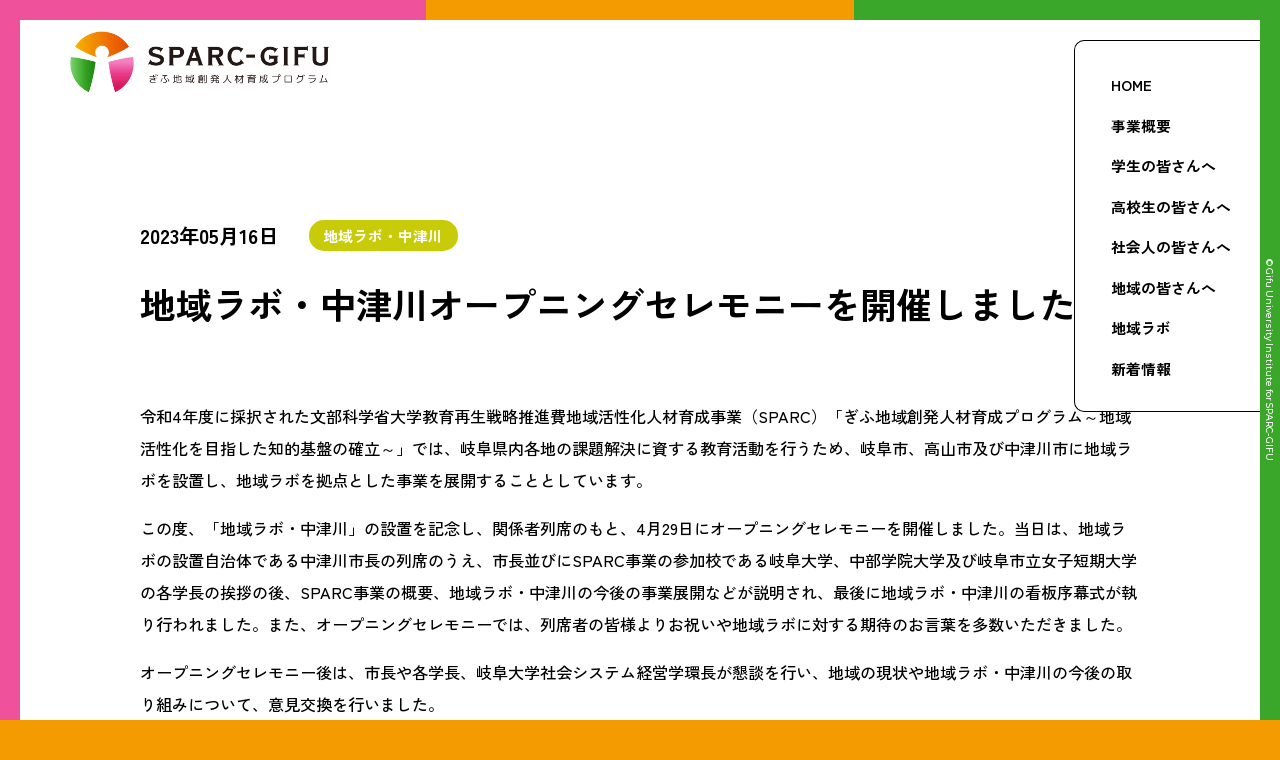

--- FILE ---
content_type: text/html; charset=UTF-8
request_url: https://sparc.gifu-u.ac.jp/local_lab_nakatsugawa/223.html
body_size: 28296
content:
<!DOCTYPE html>
<html dir="ltr" lang="ja">

<head prefix="og: http://ogp.me/ns# fb: http://ogp.me/ns/fb# article: http://ogp.me/ns/article#">
<meta charset="UTF-8">
<meta http-equiv="X-UA-Compatible" content="IE=edge">
<meta name="viewport" content="width=device-width,initial-scale=1.0">
<meta name="format-detection" content="telephone=no,address=no,email=no">

<!-- Google tag (gtag.js) -->
<script async src="https://www.googletagmanager.com/gtag/js?id=G-XNN0DV09XZ"></script>
<script>
  window.dataLayer = window.dataLayer || [];
  function gtag(){dataLayer.push(arguments);}
  gtag('js', new Date());

  gtag('config', 'G-XNN0DV09XZ');
</script>


<link rel="stylesheet" href="https://sparc.gifu-u.ac.jp/wp/wp-content/themes/sparc/common/css/reset.css">
<link rel="stylesheet" href="https://sparc.gifu-u.ac.jp/wp/wp-content/themes/sparc/common/css/common.css?1759727799">
<link rel="stylesheet" href="https://sparc.gifu-u.ac.jp/wp/wp-content/themes/sparc/common/css/contents.css?1759727799">
<link rel="stylesheet" href="https://sparc.gifu-u.ac.jp/wp/wp-content/themes/sparc/common/css/editor.css">
<link rel="stylesheet" href="https://sparc.gifu-u.ac.jp/wp/wp-content/themes/sparc/common/css/aos.css">
<link rel="stylesheet" href="https://sparc.gifu-u.ac.jp/wp/wp-content/themes/sparc/common/css/font-awesome.css">

<link href="https://sparc.gifu-u.ac.jp/wp/wp-content/themes/sparc/img/apple-touch-icon.png" rel="apple-touch-icon">
<link href="https://sparc.gifu-u.ac.jp/wp/wp-content/themes/sparc/img/favicon.png" rel="icon" type="image/png">

<meta name='robots' content='index, follow, max-image-preview:large, max-snippet:-1, max-video-preview:-1' />

	<title>地域ラボ・中津川オープニングセレモニーを開催しました。 - ぎふ地域創発人材育成プログラム SPARC-GIFU</title>
	<meta name="description" content="令和4年度に採択された文部科学省大学教育再生戦略推進費地域活性化人材育成事業（SPARC）「ぎふ地域創発人材育成プログラム～地域活性化を目指した知的基盤の確立～" />
	<link rel="canonical" href="https://sparc.gifu-u.ac.jp/local_lab_nakatsugawa/223.html" />
	<meta property="og:locale" content="ja_JP" />
	<meta property="og:type" content="article" />
	<meta property="og:title" content="地域ラボ・中津川オープニングセレモニーを開催しました。 - ぎふ地域創発人材育成プログラム SPARC-GIFU" />
	<meta property="og:description" content="令和4年度に採択された文部科学省大学教育再生戦略推進費地域活性化人材育成事業（SPARC）「ぎふ地域創発人材育成プログラム～地域活性化を目指した知的基盤の確立～" />
	<meta property="og:url" content="https://sparc.gifu-u.ac.jp/local_lab_nakatsugawa/223.html" />
	<meta property="og:site_name" content="ぎふ地域創発人材育成プログラム SPARC-GIFU" />
	<meta property="article:published_time" content="2023-05-15T23:18:44+00:00" />
	<meta property="article:modified_time" content="2023-07-12T08:15:10+00:00" />
	<meta property="og:image" content="https://sparc.gifu-u.ac.jp/wp/wp-content/uploads/2023/05/29d3bc99193cb0b837fb8cc53f050ae5.jpg" />
	<meta property="og:image:width" content="499" />
	<meta property="og:image:height" content="374" />
	<meta property="og:image:type" content="image/jpeg" />
	<meta name="author" content="SPARC事業事務室" />
	<meta name="twitter:card" content="summary_large_image" />
	<meta name="twitter:label1" content="執筆者" />
	<meta name="twitter:data1" content="SPARC事業事務室" />
	<meta name="twitter:label2" content="推定読み取り時間" />
	<meta name="twitter:data2" content="2分" />
	<script type="application/ld+json" class="yoast-schema-graph">{"@context":"https://schema.org","@graph":[{"@type":"Article","@id":"https://sparc.gifu-u.ac.jp/local_lab_nakatsugawa/223.html#article","isPartOf":{"@id":"https://sparc.gifu-u.ac.jp/local_lab_nakatsugawa/223.html"},"author":{"name":"SPARC事業事務室","@id":"https://sparc.gifu-u.ac.jp/#/schema/person/b3e0446893d54aa98129f32aad741103"},"headline":"地域ラボ・中津川オープニングセレモニーを開催しました。","datePublished":"2023-05-15T23:18:44+00:00","dateModified":"2023-07-12T08:15:10+00:00","mainEntityOfPage":{"@id":"https://sparc.gifu-u.ac.jp/local_lab_nakatsugawa/223.html"},"wordCount":5,"commentCount":0,"publisher":{"@id":"https://sparc.gifu-u.ac.jp/#organization"},"image":{"@id":"https://sparc.gifu-u.ac.jp/local_lab_nakatsugawa/223.html#primaryimage"},"thumbnailUrl":"https://sparc.gifu-u.ac.jp/wp/wp-content/uploads/2023/05/29d3bc99193cb0b837fb8cc53f050ae5.jpg","articleSection":["地域ラボ・中津川"],"inLanguage":"ja","potentialAction":[{"@type":"CommentAction","name":"Comment","target":["https://sparc.gifu-u.ac.jp/local_lab_nakatsugawa/223.html#respond"]}]},{"@type":"WebPage","@id":"https://sparc.gifu-u.ac.jp/local_lab_nakatsugawa/223.html","url":"https://sparc.gifu-u.ac.jp/local_lab_nakatsugawa/223.html","name":"地域ラボ・中津川オープニングセレモニーを開催しました。 - ぎふ地域創発人材育成プログラム SPARC-GIFU","isPartOf":{"@id":"https://sparc.gifu-u.ac.jp/#website"},"primaryImageOfPage":{"@id":"https://sparc.gifu-u.ac.jp/local_lab_nakatsugawa/223.html#primaryimage"},"image":{"@id":"https://sparc.gifu-u.ac.jp/local_lab_nakatsugawa/223.html#primaryimage"},"thumbnailUrl":"https://sparc.gifu-u.ac.jp/wp/wp-content/uploads/2023/05/29d3bc99193cb0b837fb8cc53f050ae5.jpg","datePublished":"2023-05-15T23:18:44+00:00","dateModified":"2023-07-12T08:15:10+00:00","description":"令和4年度に採択された文部科学省大学教育再生戦略推進費地域活性化人材育成事業（SPARC）「ぎふ地域創発人材育成プログラム～地域活性化を目指した知的基盤の確立～","breadcrumb":{"@id":"https://sparc.gifu-u.ac.jp/local_lab_nakatsugawa/223.html#breadcrumb"},"inLanguage":"ja","potentialAction":[{"@type":"ReadAction","target":["https://sparc.gifu-u.ac.jp/local_lab_nakatsugawa/223.html"]}]},{"@type":"ImageObject","inLanguage":"ja","@id":"https://sparc.gifu-u.ac.jp/local_lab_nakatsugawa/223.html#primaryimage","url":"https://sparc.gifu-u.ac.jp/wp/wp-content/uploads/2023/05/29d3bc99193cb0b837fb8cc53f050ae5.jpg","contentUrl":"https://sparc.gifu-u.ac.jp/wp/wp-content/uploads/2023/05/29d3bc99193cb0b837fb8cc53f050ae5.jpg","width":499,"height":374},{"@type":"BreadcrumbList","@id":"https://sparc.gifu-u.ac.jp/local_lab_nakatsugawa/223.html#breadcrumb","itemListElement":[{"@type":"ListItem","position":1,"name":"Home","item":"https://sparc.gifu-u.ac.jp/"},{"@type":"ListItem","position":2,"name":"地域ラボ・中津川オープニングセレモニーを開催しました。"}]},{"@type":"WebSite","@id":"https://sparc.gifu-u.ac.jp/#website","url":"https://sparc.gifu-u.ac.jp/","name":"ぎふ地域創発人材育成プログラム SPARC-GIFU","description":"","publisher":{"@id":"https://sparc.gifu-u.ac.jp/#organization"},"potentialAction":[{"@type":"SearchAction","target":{"@type":"EntryPoint","urlTemplate":"https://sparc.gifu-u.ac.jp/?s={search_term_string}"},"query-input":{"@type":"PropertyValueSpecification","valueRequired":true,"valueName":"search_term_string"}}],"inLanguage":"ja"},{"@type":"Organization","@id":"https://sparc.gifu-u.ac.jp/#organization","name":"ぎふ地域創発人材育成プログラム SPARC-GIFU","url":"https://sparc.gifu-u.ac.jp/","logo":{"@type":"ImageObject","inLanguage":"ja","@id":"https://sparc.gifu-u.ac.jp/#/schema/logo/image/","url":"https://sparc.gifu-u.ac.jp/wp/wp-content/uploads/2023/02/ogp.jpg","contentUrl":"https://sparc.gifu-u.ac.jp/wp/wp-content/uploads/2023/02/ogp.jpg","width":1200,"height":630,"caption":"ぎふ地域創発人材育成プログラム SPARC-GIFU"},"image":{"@id":"https://sparc.gifu-u.ac.jp/#/schema/logo/image/"}},{"@type":"Person","@id":"https://sparc.gifu-u.ac.jp/#/schema/person/b3e0446893d54aa98129f32aad741103","name":"SPARC事業事務室","image":{"@type":"ImageObject","inLanguage":"ja","@id":"https://sparc.gifu-u.ac.jp/#/schema/person/image/","url":"https://secure.gravatar.com/avatar/b29f567dcaea5b33cc828c6eb2cb34f7ea6fd98c3fcd46b428deceac34f75901?s=96&d=mm&r=g","contentUrl":"https://secure.gravatar.com/avatar/b29f567dcaea5b33cc828c6eb2cb34f7ea6fd98c3fcd46b428deceac34f75901?s=96&d=mm&r=g","caption":"SPARC事業事務室"},"url":"https://sparc.gifu-u.ac.jp/author/user_sparc/"}]}</script>


<link rel="alternate" type="application/rss+xml" title="ぎふ地域創発人材育成プログラム SPARC-GIFU &raquo; 地域ラボ・中津川オープニングセレモニーを開催しました。 のコメントのフィード" href="https://sparc.gifu-u.ac.jp/local_lab_nakatsugawa/223.html/feed/" />
<link rel="alternate" title="oEmbed (JSON)" type="application/json+oembed" href="https://sparc.gifu-u.ac.jp/wp-json/oembed/1.0/embed?url=https%3A%2F%2Fsparc.gifu-u.ac.jp%2Flocal_lab_nakatsugawa%2F223.html" />
<link rel="alternate" title="oEmbed (XML)" type="text/xml+oembed" href="https://sparc.gifu-u.ac.jp/wp-json/oembed/1.0/embed?url=https%3A%2F%2Fsparc.gifu-u.ac.jp%2Flocal_lab_nakatsugawa%2F223.html&#038;format=xml" />
<style id='wp-img-auto-sizes-contain-inline-css' type='text/css'>
img:is([sizes=auto i],[sizes^="auto," i]){contain-intrinsic-size:3000px 1500px}
/*# sourceURL=wp-img-auto-sizes-contain-inline-css */
</style>
<link rel="https://api.w.org/" href="https://sparc.gifu-u.ac.jp/wp-json/" /><link rel="alternate" title="JSON" type="application/json" href="https://sparc.gifu-u.ac.jp/wp-json/wp/v2/posts/223" />




<style id='global-styles-inline-css' type='text/css'>
:root{--wp--preset--aspect-ratio--square: 1;--wp--preset--aspect-ratio--4-3: 4/3;--wp--preset--aspect-ratio--3-4: 3/4;--wp--preset--aspect-ratio--3-2: 3/2;--wp--preset--aspect-ratio--2-3: 2/3;--wp--preset--aspect-ratio--16-9: 16/9;--wp--preset--aspect-ratio--9-16: 9/16;--wp--preset--color--black: #000000;--wp--preset--color--cyan-bluish-gray: #abb8c3;--wp--preset--color--white: #ffffff;--wp--preset--color--pale-pink: #f78da7;--wp--preset--color--vivid-red: #cf2e2e;--wp--preset--color--luminous-vivid-orange: #ff6900;--wp--preset--color--luminous-vivid-amber: #fcb900;--wp--preset--color--light-green-cyan: #7bdcb5;--wp--preset--color--vivid-green-cyan: #00d084;--wp--preset--color--pale-cyan-blue: #8ed1fc;--wp--preset--color--vivid-cyan-blue: #0693e3;--wp--preset--color--vivid-purple: #9b51e0;--wp--preset--gradient--vivid-cyan-blue-to-vivid-purple: linear-gradient(135deg,rgb(6,147,227) 0%,rgb(155,81,224) 100%);--wp--preset--gradient--light-green-cyan-to-vivid-green-cyan: linear-gradient(135deg,rgb(122,220,180) 0%,rgb(0,208,130) 100%);--wp--preset--gradient--luminous-vivid-amber-to-luminous-vivid-orange: linear-gradient(135deg,rgb(252,185,0) 0%,rgb(255,105,0) 100%);--wp--preset--gradient--luminous-vivid-orange-to-vivid-red: linear-gradient(135deg,rgb(255,105,0) 0%,rgb(207,46,46) 100%);--wp--preset--gradient--very-light-gray-to-cyan-bluish-gray: linear-gradient(135deg,rgb(238,238,238) 0%,rgb(169,184,195) 100%);--wp--preset--gradient--cool-to-warm-spectrum: linear-gradient(135deg,rgb(74,234,220) 0%,rgb(151,120,209) 20%,rgb(207,42,186) 40%,rgb(238,44,130) 60%,rgb(251,105,98) 80%,rgb(254,248,76) 100%);--wp--preset--gradient--blush-light-purple: linear-gradient(135deg,rgb(255,206,236) 0%,rgb(152,150,240) 100%);--wp--preset--gradient--blush-bordeaux: linear-gradient(135deg,rgb(254,205,165) 0%,rgb(254,45,45) 50%,rgb(107,0,62) 100%);--wp--preset--gradient--luminous-dusk: linear-gradient(135deg,rgb(255,203,112) 0%,rgb(199,81,192) 50%,rgb(65,88,208) 100%);--wp--preset--gradient--pale-ocean: linear-gradient(135deg,rgb(255,245,203) 0%,rgb(182,227,212) 50%,rgb(51,167,181) 100%);--wp--preset--gradient--electric-grass: linear-gradient(135deg,rgb(202,248,128) 0%,rgb(113,206,126) 100%);--wp--preset--gradient--midnight: linear-gradient(135deg,rgb(2,3,129) 0%,rgb(40,116,252) 100%);--wp--preset--font-size--small: 13px;--wp--preset--font-size--medium: 20px;--wp--preset--font-size--large: 36px;--wp--preset--font-size--x-large: 42px;--wp--preset--spacing--20: 0.44rem;--wp--preset--spacing--30: 0.67rem;--wp--preset--spacing--40: 1rem;--wp--preset--spacing--50: 1.5rem;--wp--preset--spacing--60: 2.25rem;--wp--preset--spacing--70: 3.38rem;--wp--preset--spacing--80: 5.06rem;--wp--preset--shadow--natural: 6px 6px 9px rgba(0, 0, 0, 0.2);--wp--preset--shadow--deep: 12px 12px 50px rgba(0, 0, 0, 0.4);--wp--preset--shadow--sharp: 6px 6px 0px rgba(0, 0, 0, 0.2);--wp--preset--shadow--outlined: 6px 6px 0px -3px rgb(255, 255, 255), 6px 6px rgb(0, 0, 0);--wp--preset--shadow--crisp: 6px 6px 0px rgb(0, 0, 0);}:where(.is-layout-flex){gap: 0.5em;}:where(.is-layout-grid){gap: 0.5em;}body .is-layout-flex{display: flex;}.is-layout-flex{flex-wrap: wrap;align-items: center;}.is-layout-flex > :is(*, div){margin: 0;}body .is-layout-grid{display: grid;}.is-layout-grid > :is(*, div){margin: 0;}:where(.wp-block-columns.is-layout-flex){gap: 2em;}:where(.wp-block-columns.is-layout-grid){gap: 2em;}:where(.wp-block-post-template.is-layout-flex){gap: 1.25em;}:where(.wp-block-post-template.is-layout-grid){gap: 1.25em;}.has-black-color{color: var(--wp--preset--color--black) !important;}.has-cyan-bluish-gray-color{color: var(--wp--preset--color--cyan-bluish-gray) !important;}.has-white-color{color: var(--wp--preset--color--white) !important;}.has-pale-pink-color{color: var(--wp--preset--color--pale-pink) !important;}.has-vivid-red-color{color: var(--wp--preset--color--vivid-red) !important;}.has-luminous-vivid-orange-color{color: var(--wp--preset--color--luminous-vivid-orange) !important;}.has-luminous-vivid-amber-color{color: var(--wp--preset--color--luminous-vivid-amber) !important;}.has-light-green-cyan-color{color: var(--wp--preset--color--light-green-cyan) !important;}.has-vivid-green-cyan-color{color: var(--wp--preset--color--vivid-green-cyan) !important;}.has-pale-cyan-blue-color{color: var(--wp--preset--color--pale-cyan-blue) !important;}.has-vivid-cyan-blue-color{color: var(--wp--preset--color--vivid-cyan-blue) !important;}.has-vivid-purple-color{color: var(--wp--preset--color--vivid-purple) !important;}.has-black-background-color{background-color: var(--wp--preset--color--black) !important;}.has-cyan-bluish-gray-background-color{background-color: var(--wp--preset--color--cyan-bluish-gray) !important;}.has-white-background-color{background-color: var(--wp--preset--color--white) !important;}.has-pale-pink-background-color{background-color: var(--wp--preset--color--pale-pink) !important;}.has-vivid-red-background-color{background-color: var(--wp--preset--color--vivid-red) !important;}.has-luminous-vivid-orange-background-color{background-color: var(--wp--preset--color--luminous-vivid-orange) !important;}.has-luminous-vivid-amber-background-color{background-color: var(--wp--preset--color--luminous-vivid-amber) !important;}.has-light-green-cyan-background-color{background-color: var(--wp--preset--color--light-green-cyan) !important;}.has-vivid-green-cyan-background-color{background-color: var(--wp--preset--color--vivid-green-cyan) !important;}.has-pale-cyan-blue-background-color{background-color: var(--wp--preset--color--pale-cyan-blue) !important;}.has-vivid-cyan-blue-background-color{background-color: var(--wp--preset--color--vivid-cyan-blue) !important;}.has-vivid-purple-background-color{background-color: var(--wp--preset--color--vivid-purple) !important;}.has-black-border-color{border-color: var(--wp--preset--color--black) !important;}.has-cyan-bluish-gray-border-color{border-color: var(--wp--preset--color--cyan-bluish-gray) !important;}.has-white-border-color{border-color: var(--wp--preset--color--white) !important;}.has-pale-pink-border-color{border-color: var(--wp--preset--color--pale-pink) !important;}.has-vivid-red-border-color{border-color: var(--wp--preset--color--vivid-red) !important;}.has-luminous-vivid-orange-border-color{border-color: var(--wp--preset--color--luminous-vivid-orange) !important;}.has-luminous-vivid-amber-border-color{border-color: var(--wp--preset--color--luminous-vivid-amber) !important;}.has-light-green-cyan-border-color{border-color: var(--wp--preset--color--light-green-cyan) !important;}.has-vivid-green-cyan-border-color{border-color: var(--wp--preset--color--vivid-green-cyan) !important;}.has-pale-cyan-blue-border-color{border-color: var(--wp--preset--color--pale-cyan-blue) !important;}.has-vivid-cyan-blue-border-color{border-color: var(--wp--preset--color--vivid-cyan-blue) !important;}.has-vivid-purple-border-color{border-color: var(--wp--preset--color--vivid-purple) !important;}.has-vivid-cyan-blue-to-vivid-purple-gradient-background{background: var(--wp--preset--gradient--vivid-cyan-blue-to-vivid-purple) !important;}.has-light-green-cyan-to-vivid-green-cyan-gradient-background{background: var(--wp--preset--gradient--light-green-cyan-to-vivid-green-cyan) !important;}.has-luminous-vivid-amber-to-luminous-vivid-orange-gradient-background{background: var(--wp--preset--gradient--luminous-vivid-amber-to-luminous-vivid-orange) !important;}.has-luminous-vivid-orange-to-vivid-red-gradient-background{background: var(--wp--preset--gradient--luminous-vivid-orange-to-vivid-red) !important;}.has-very-light-gray-to-cyan-bluish-gray-gradient-background{background: var(--wp--preset--gradient--very-light-gray-to-cyan-bluish-gray) !important;}.has-cool-to-warm-spectrum-gradient-background{background: var(--wp--preset--gradient--cool-to-warm-spectrum) !important;}.has-blush-light-purple-gradient-background{background: var(--wp--preset--gradient--blush-light-purple) !important;}.has-blush-bordeaux-gradient-background{background: var(--wp--preset--gradient--blush-bordeaux) !important;}.has-luminous-dusk-gradient-background{background: var(--wp--preset--gradient--luminous-dusk) !important;}.has-pale-ocean-gradient-background{background: var(--wp--preset--gradient--pale-ocean) !important;}.has-electric-grass-gradient-background{background: var(--wp--preset--gradient--electric-grass) !important;}.has-midnight-gradient-background{background: var(--wp--preset--gradient--midnight) !important;}.has-small-font-size{font-size: var(--wp--preset--font-size--small) !important;}.has-medium-font-size{font-size: var(--wp--preset--font-size--medium) !important;}.has-large-font-size{font-size: var(--wp--preset--font-size--large) !important;}.has-x-large-font-size{font-size: var(--wp--preset--font-size--x-large) !important;}
/*# sourceURL=global-styles-inline-css */
</style>
</head>

<body id="anchor-top" class="wp-singular post-template-default single single-post postid-223 single-format-standard wp-theme-sparc">









<div class="l-wrapper">
<div class="l-wrapper-inner">

<!--**** header *-->
<p class="l-logo"><a href="https://sparc.gifu-u.ac.jp/"><img src="https://sparc.gifu-u.ac.jp/wp/wp-content/themes/sparc/img/logo.png" alt="ぎふ地域創発人材育成プログラム SPARC-GIFU"></a></p>
<!--**** //header *-->

<!--***** navi *-->
<nav class="l-navi js-navi" role="navigation">
  <ul class="l-navi-list">
    <li><a href="https://sparc.gifu-u.ac.jp/">HOME</a></li>
    <li id="menu-item-50" class="menu-item menu-item-type-post_type menu-item-object-page menu-item-50"><a href="https://sparc.gifu-u.ac.jp/about/">事業概要</a></li>
<li id="menu-item-54" class="menu-item menu-item-type-post_type menu-item-object-page menu-item-54"><a href="https://sparc.gifu-u.ac.jp/students/">学生の皆さんへ</a></li>
<li id="menu-item-53" class="menu-item menu-item-type-post_type menu-item-object-page menu-item-53"><a href="https://sparc.gifu-u.ac.jp/highschool/">高校生の皆さんへ</a></li>
<li id="menu-item-52" class="menu-item menu-item-type-post_type menu-item-object-page menu-item-52"><a href="https://sparc.gifu-u.ac.jp/society/">社会人の皆さんへ</a></li>
<li id="menu-item-51" class="menu-item menu-item-type-post_type menu-item-object-page menu-item-51"><a href="https://sparc.gifu-u.ac.jp/community/">地域の皆さんへ</a></li>
<li id="menu-item-580" class="menu-item menu-item-type-post_type_archive menu-item-object-locallab menu-item-580"><a href="https://sparc.gifu-u.ac.jp/locallab/">地域ラボ</a></li>
<li id="menu-item-55" class="menu-item menu-item-type-post_type menu-item-object-page menu-item-55"><a href="https://sparc.gifu-u.ac.jp/news/">新着情報</a></li>
  </ul>
  <span class="l-navi-trigger"><button class="l-navi-btn js-navi-btn"><span></span><span></span><span></span></button></span>
</nav>
<!--******** //navi *-->


<!--**** contents *-->
<main class="l-contents" role="main">



<section class="l-base l-block-offsetTop l-block-bottom-large l-relative">
      <article class="article">
      <div class="article-heading">
        <div class="article-heading-data">
          <time class="article-heading-time">2023年05月16日</time>
                                  <span class="article-heading-cat" style="background-color: #c8cc08;">地域ラボ・中津川</span>
                  </div>
        <h1 class="article-heading-title">地域ラボ・中津川オープニングセレモニーを開催しました。</h1>
      </div>
      <div class="post clearfix"><p>令和4年度に採択された文部科学省大学教育再生戦略推進費地域活性化人材育成事業（SPARC）「ぎふ地域創発人材育成プログラム～地域活性化を目指した知的基盤の確立～」では、岐阜県内各地の課題解決に資する教育活動を行うため、岐阜市、高山市及び中津川市に地域ラボを設置し、地域ラボを拠点とした事業を展開することとしています。</p>
<p>この度、「地域ラボ・中津川」の設置を記念し、関係者列席のもと、4月29日にオープニングセレモニーを開催しました。当日は、地域ラボの設置自治体である中津川市長の列席のうえ、市長並びにSPARC事業の参加校である岐阜大学、中部学院大学及び岐阜市立女子短期大学の各学長の挨拶の後、SPARC事業の概要、地域ラボ・中津川の今後の事業展開などが説明され、最後に地域ラボ・中津川の看板序幕式が執り行われました。また、オープニングセレモニーでは、列席者の皆様よりお祝いや地域ラボに対する期待のお言葉を多数いただきました。</p>
<p>オープニングセレモニー後は、市長や各学長、岐阜大学社会システム経営学環長が懇談を行い、地域の現状や地域ラボ・中津川の今後の取り組みについて、意見交換を行いました。</p>
<p>地域ラボ・中津川では、今後とも、地域の課題解決に資する事業に取り組んでいきます。</p>
<h5>関連Webサイト</h5>
<p><a href="https://www.gifu-u.ac.jp/news/news/2023/05/entry12-12384.html" target="_blank" rel="noopener">地域ラボ・中津川及び地域ラボ・岐阜のオープニングセレモニーを開催しました（岐阜大学公式HP）</a></p>
<p><img fetchpriority="high" decoding="async" src="https://sparc.gifu-u.ac.jp/wp/wp-content/uploads/2023/05/29d3bc99193cb0b837fb8cc53f050ae5-300x225.jpg" alt="" width="300" height="225" hspace="10" vspace="10" class="alignleft size-medium wp-image-224" srcset="https://sparc.gifu-u.ac.jp/wp/wp-content/uploads/2023/05/29d3bc99193cb0b837fb8cc53f050ae5-300x225.jpg 300w, https://sparc.gifu-u.ac.jp/wp/wp-content/uploads/2023/05/29d3bc99193cb0b837fb8cc53f050ae5.jpg 499w" sizes="(max-width: 300px) 100vw, 300px" /> <img decoding="async" src="https://sparc.gifu-u.ac.jp/wp/wp-content/uploads/2023/05/cbf5b9f60da99bf791c0aa12a770f429-300x225.jpg" alt="" width="300" height="225" hspace="10" vspace="10" class="alignleft size-medium wp-image-225" srcset="https://sparc.gifu-u.ac.jp/wp/wp-content/uploads/2023/05/cbf5b9f60da99bf791c0aa12a770f429-300x225.jpg 300w, https://sparc.gifu-u.ac.jp/wp/wp-content/uploads/2023/05/cbf5b9f60da99bf791c0aa12a770f429.jpg 498w" sizes="(max-width: 300px) 100vw, 300px" /></p></div>
    </article>
    <div class="l-linkWrap l-top-xlarge"><a href="https://sparc.gifu-u.ac.jp/news/" class="l-btn is-back"><span class="l-flip"><span data-text="BACK TO LIST">BACK TO LIST</span></span></a></div>
</section>




<!--[[siteNavi]]-->

<section class="l-siteNavi">
  <ul class="l-siteNavi-list">
    <li><a href="https://sparc.gifu-u.ac.jp/">HOME</a></li>
    <li class="menu-item menu-item-type-post_type menu-item-object-page menu-item-50"><a href="https://sparc.gifu-u.ac.jp/about/">事業概要</a></li>
<li class="menu-item menu-item-type-post_type menu-item-object-page menu-item-54"><a href="https://sparc.gifu-u.ac.jp/students/">学生の皆さんへ</a></li>
<li class="menu-item menu-item-type-post_type menu-item-object-page menu-item-53"><a href="https://sparc.gifu-u.ac.jp/highschool/">高校生の皆さんへ</a></li>
<li class="menu-item menu-item-type-post_type menu-item-object-page menu-item-52"><a href="https://sparc.gifu-u.ac.jp/society/">社会人の皆さんへ</a></li>
<li class="menu-item menu-item-type-post_type menu-item-object-page menu-item-51"><a href="https://sparc.gifu-u.ac.jp/community/">地域の皆さんへ</a></li>
<li class="menu-item menu-item-type-post_type_archive menu-item-object-locallab menu-item-580"><a href="https://sparc.gifu-u.ac.jp/locallab/">地域ラボ</a></li>
<li class="menu-item menu-item-type-post_type menu-item-object-page menu-item-55"><a href="https://sparc.gifu-u.ac.jp/news/">新着情報</a></li>
  </ul>
</section>
<!--[[//siteNavi]]-->

</main>
<!--**** //contents *-->

<!--**** footer *-->
<footer class="l-footer" role="contentinfo">
  <div class="l-base-xwide">
    <div class="l-footer-container">
      <div class="l-footer-block">
        <div class="l-footer-info">
          <div class="l-footer-logo"><a href="https://sparc.gifu-u.ac.jp/"><img src="https://sparc.gifu-u.ac.jp/wp/wp-content/themes/sparc/img/logo_small.png" alt=""></a></div>
          <address class="l-footer-address">
            <strong>国立大学法人東海国立大学機構　岐阜大学</strong><br>
            学務部教学企画課内　SPARC事業事務室<br>
            〒501-1193岐阜市柳戸1-1<br>
            TEL（058）230-1111（代表）
          </address>
        </div>
      </div>
      <div class="l-footer-inner">
        <ul class="l-footer-banner">
          <li><a href="https://www.gifu-u.ac.jp/" target="_blank" rel="noopener noreferrer"><img src="https://sparc.gifu-u.ac.jp/wp/wp-content/themes/sparc/img/banner/gifu-univ.png" alt="岐阜大学"></a></li>
          <li><a href="https://www.chubu-gu.ac.jp/" target="_blank" rel="noopener noreferrer"><img src="https://sparc.gifu-u.ac.jp/wp/wp-content/themes/sparc/img/banner/chubu-gu.png" alt="中部学院大学"></a></li>
          <li><a href="https://www.gifu-cwc.ac.jp/" target="_blank" rel="noopener noreferrer"><img src="https://sparc.gifu-u.ac.jp/wp/wp-content/themes/sparc/img/banner/cwc.png" alt="岐阜市立女子短期大学"></a></li>
        </ul>
      </div>
    </div>
  </div>
</footer>
<!--**** //footer *-->

</div>
</div><!-- wrapper end -->

<small class="l-copyright">&copy; Gifu University Institute for SPARC-GIFU</small>






<script src="https://sparc.gifu-u.ac.jp/wp/wp-content/themes/sparc/common/js/jquery.js"></script>
<script src="https://sparc.gifu-u.ac.jp/wp/wp-content/themes/sparc/common/js/simpleParallax.min.js"></script>
<script src="https://sparc.gifu-u.ac.jp/wp/wp-content/themes/sparc/common/js/common.js"></script>


<script type="speculationrules">
{"prefetch":[{"source":"document","where":{"and":[{"href_matches":"/*"},{"not":{"href_matches":["/wp/wp-*.php","/wp/wp-admin/*","/wp/wp-content/uploads/*","/wp/wp-content/*","/wp/wp-content/plugins/*","/wp/wp-content/themes/sparc/*","/*\\?(.+)"]}},{"not":{"selector_matches":"a[rel~=\"nofollow\"]"}},{"not":{"selector_matches":".no-prefetch, .no-prefetch a"}}]},"eagerness":"conservative"}]}
</script>



</body>
</html>




--- FILE ---
content_type: text/css
request_url: https://sparc.gifu-u.ac.jp/wp/wp-content/themes/sparc/common/css/common.css?1759727799
body_size: 41678
content:
  @charset "utf-8";

/* CSS Document */

/*
  font-family: 'Montserrat', sans-serif;
  font-family: 'Zen Kaku Gothic New', sans-serif;
*/


/***********
base
************/
html,
body {
  height: 100%;
  min-height: 100%;
  font-size: 13px;
  font-weight: 500;
  font-family: 'Zen Kaku Gothic New','游ゴシック Medium', 'Yu Gothic Medium','游ゴシック体', YuGothic, '游ゴシック', 'Yu Gothic', sans-serif;
  line-height: 1.5;
  -webkit-font-smoothing: antialiased;
  -moz-osx-font-smoothing: grayscale;
  background-color: #f39b00;

/*

  font-family: Meiryo,sans-serif;
  font-family: Hiragino Sans,Hiragino Kaku Gothic ProN,'游ゴシック Medium', 'Yu Gothic Medium','游ゴシック体', YuGothic, '游ゴシック', 'Yu Gothic', sans-serif;
  font-family: 'Yu Gothic UI','Meiryo UI','Yu Gothic','メイリオ',sans-serif;
  font-family: 'Yu Mincho','游明朝',YuMincho,'Hiragino Mincho ProN',serif;
  font-family: 'Yu Mincho Custom','游明朝',YuMincho,'Hiragino Mincho ProN',serif;
*/
}

body::before,
body::after {
  content: "";
  display: block;
  width: 33.3%;
  height: 100%;
  position: fixed;
  top: 0;
}
body::before{
  left: 0;
  background-color: #ef519b;
}
body::after{
  right: 0;
  background-color: #3ba72a;
}


h1,h2,h3,h4,h5,h6,strong,th{
  font-weight: 700;
}

@media screen and (max-width:1280px) {
  body{
    font-size: 12px;
  }
}
@media screen and (max-width:834px) {
  body{
    font-size:calc(9px + 0.7vmin);
    -webkit-tap-highlight-color:transparent;
  }
}
@media screen and (max-width:520px) {
  body{
    font-size:calc(9px + 1vmin);
    -webkit-tap-highlight-color:transparent;
  }
}


@media all and (-ms-high-contrast:none) {
/* meiryo only IE */
  body {
    font-family: Meiryo,sans-serif;
  }
}

a {
  text-decoration: underline;
  transition:all 0.2s ease;
}

a:visited{}
a:hover,
a:active {
  color: ;
  text-decoration: none;
}

img {
  /* width: auto; */
  max-width: 100%;
  height: auto;
}

::selection {
  background: rgba(0, 144, 202, 0.5); /* Safari */
}
::-moz-selection {
  background: rgba(0, 144, 202, 0.5); /* Firefox */
}

@media screen and (min-width:835px) {
  a[href^="tel:"] {
    pointer-events: none;
    cursor: default;
    text-decoration: none;
  }
}

/***********************
layout
************************/

/***********
wp
************/

.right,.alignright {  float: right !important; }
.left,.alignleft  {  float: left !important; }
.aligncenter  { display: block; margin-left:auto; margin-right:auto; }

/***********
common
************/

.l-relative {  position: relative !important; }

.l-textAlign-center {  text-align: center !important; }
.l-textAlign-right  {  text-align: right !important; }
.l-textAlign-left   {  text-align: left !important; }

.l-bottom-xxsmall {  margin-bottom: 5px  !important; }
.l-bottom-xsmall  {  margin-bottom: 10px !important; }
.l-bottom-small   {  margin-bottom: 15px !important; }
.l-bottom         {  margin-bottom: 20px !important; }
.l-bottom-large   {  margin-bottom: 30px !important; }
.l-bottom-xlarge  {  margin-bottom: 50px !important; }
.l-bottom-xxlarge {  margin-bottom: 80px !important; }

.l-top-xxsmall {  margin-top: 5px  !important; }
.l-top-xsmall  {  margin-top: 10px !important; }
.l-top-small   {  margin-top: 15px !important; }
.l-top         {  margin-top: 20px !important; }
.l-top-large   {  margin-top: 30px !important; }
.l-top-xlarge  {  margin-top: 50px !important; }
.l-top-xxlarge {  margin-top: 80px !important; }

@media screen and (max-width:834px) {

  .l-bottom-xxsmall {  margin-bottom: 5px  !important; }
  .l-bottom-xsmall  {  margin-bottom: 7px !important; }
  .l-bottom-small   {  margin-bottom: 10px !important; }
  .l-bottom         {  margin-bottom: 15px !important; }
  .l-bottom-large   {  margin-bottom: 20px !important; }
  .l-bottom-xlarge  {  margin-bottom: 30px !important; }
  .l-bottom-xxlarge {  margin-bottom: 40px !important; }

  .l-top-xxsmall {  margin-top: 5px  !important; }
  .l-top-xsmall  {  margin-top: 7px !important; }
  .l-top-small   {  margin-top: 10px !important; }
  .l-top         {  margin-top: 15px !important; }
  .l-top-large   {  margin-top: 20px !important; }
  .l-top-xlarge  {  margin-top: 30px !important; }
  .l-top-xxlarge {  margin-top: 40px !important; }

}

/***********
layout
************/

.l-wrapper{
  padding: 50px;
}
.l-wrapper-inner{
  position: relative;
  z-index: 2;
  background-color: #fff;
  min-height: calc(100vh - 100px);
  overflow: hidden;
}

.l-contents{
  position: relative;
}

@media screen and (max-width:1280px) {

  .l-wrapper{
    padding: 20px;
  }
}

@media screen and (max-width:834px) {

  .l-wrapper{
    padding: 5px;
  }
}


/***********
base
************/

.l-base {
  width: auto;
  max-width: 1060px;
  margin-left: auto;
  margin-right: auto;
  padding-left: 30px;
  padding-right: 30px;
}

.l-base-wide {
  width: auto;
  max-width: 1260px;
  margin-left: auto;
  margin-right: auto;
  padding-left: 30px;
  padding-right: 30px;
}

.l-base-xwide {
  width: auto;
  max-width: 1560px;
  margin-left: auto;
  margin-right: auto;
  padding-left: 30px;
  padding-right: 30px;
}

.l-base-xxwide {
  width: auto;
  max-width: 1760px;
  margin-left: auto;
  margin-right: auto;
  padding-left: 30px;
  padding-right: 30px;
}

.l-base-small {
  width: auto;
  max-width: 824px;
  margin-left: auto;
  margin-right: auto;
  padding-left: 12px;
  padding-right: 12px;
}

.l-block-offsetTop{
  padding-top: 200px;
}

.l-block {
  padding-top: 100px;
  padding-bottom: 100px;
}
.l-block-small {
  padding-top: 60px;
  padding-bottom: 60px;
}
.l-block-large {
  padding-top: 150px;
  padding-bottom: 150px;
}

.l-block-top {
  padding-top: 100px;
}
.l-block-top-small {
  padding-top: 60px;
}
.l-block-top-large {
  padding-top: 150px;
}

.l-block-bottom {
  padding-bottom: 100px;
}
.l-block-bottom-small {
  padding-bottom: 60px;
}
.l-block-bottom-large {
  padding-bottom: 150px;
}

@media screen and (max-width:834px) {

  .l-base ,
  .l-base-wide ,
  .l-base-xwide ,
  .l-base-xxwide ,
  .l-base-small {
    box-sizing: border-box;
    padding-left: 0;
    padding-right: 0;
  }

  .l-base:not(.l-base-noOffset),
  .l-base-wide:not(.l-base-noOffset),
  .l-base-xwide:not(.l-base-noOffset),
  .l-base-xxwide:not(.l-base-noOffset),
  .l-base-small:not(.l-base-noOffset){
    padding-left: 5%;
    padding-right: 5%;
  }

  .l-base-wide .l-base,
  .l-base-wide .l-base-small,
  .l-base .l-base-small {
    padding-left: 0;
    padding-right: 0;
  }

  .l-block-offsetTop{
    padding-top: 100px;
  }

  .l-block {
    padding-top: 50px;
    padding-bottom: 50px;
  }

  .l-block-large {
    padding-top: 80px;
    padding-bottom: 80px;
  }

  .l-block-top {
    padding-top: 50px;
  }

  .l-block-top-large {
    padding-top: 80px;
  }

  .l-block-bottom {
    padding-bottom: 50px;
  }

  .l-block-bottom-large {
    padding-bottom: 80px;
  }


  .l-block {
    padding-top: 50px;
    padding-bottom: 50px;
  }
  .l-block-small {
    padding-top: 30px;
    padding-bottom: 30px;
  }
  .l-block-large {
    padding-top: 60px;
    padding-bottom: 60px;
  }

  .l-block-top {
    padding-top: 50px;
  }
  .l-block-top-small {
    padding-top: 30px;
  }
  .l-block-top-large {
    padding-top: 60px;
  }

  .l-block-bottom {
    padding-bottom: 50px;
  }
  .l-block-bottom-small {
    padding-bottom: 30px;
  }
  .l-block-bottom-large {
    padding-bottom: 60px;
  }

}

/***********
zoom
************/

.l-zoomHover{
  overflow: hidden;
  z-index: 2;
  position: relative;

}
.l-zoomHover img{
  transform:scale(1) ;
  transition:all 0.5s ease;
}
a:hover .l-zoomHover img:hover{
  transform:scale(1.03) ;
}

.l-zoomImg{
  overflow: hidden;
  z-index: 2;
  position: relative;

}
.l-zoomImg > [class$='-img']{
  transform:scale(1) ;
  transition:all 0.5s ease;
}
body.is-pc a:hover .l-zoomImg > [class$='-img']:hover{
  transform:scale(1.03) ;
}

/***********
l-flip
************/

.l-flip{
  display: inline-flex;
  position: relative;
  text-align: center;
  overflow: hidden;
  line-height: 1;
}
.l-flip > span{
  display: inline-block;
  width: 100%;
  position: relative;
  transition: 0.3s;
}
.l-flip > span::after{
  content: attr(data-text)"";
/*  font-size: 85%;*/
  position: absolute;
  width: 100%;
  text-align: center;
  left: 0;
  top: 100%;
}
a:hover .l-flip > span {
  transform: translateY(-100%);
  white-space: nowrap;
}

/***********
l-maskText
************/

.l-maskText {
  display: inline-block;
  position: relative;
  clip-path: polygon(0% 0%, 0% 0%, 0% 100%, 0 100%);
  transition: all 0.5s cubic-bezier(0.83, 0, 0.17, 1) 0.4s;
  padding: 0 1rem;
  background-color: #000;
}
.l-maskText::after {
  content: "";
  display: block;
  width: 100%;
  height: 100%;
  position: absolute;
  left: 0;
  top: 0;
  background: #ddd;
  clip-path: polygon(0% 0%, 100% 0%, 100% 100%, 0 100%);
  transition: all 0.5s cubic-bezier(0.83, 0, 0.17, 1) 0.6s;
}

.aos-animate .l-maskText{
  clip-path: polygon(0% 0%, 100% 0%, 100% 100%, 0 100%);
}
.aos-animate .l-maskText::after{
  clip-path: polygon(100% 0%, 100% 0%, 100% 100%, 100% 100%);
}


.l-maskText.is-white {
  background-color: #fff;
}
.l-maskText.is-white::after {
  background-color: #ddd;
}
.l-maskText.is-lightAqua::after {
  background-color: #d6f0ff;
}
.l-maskText.is-aqua::after {
  background-color: #00a2ff;
}
.l-maskText.is-blue::after {
  background-color: #0065c4;
}
.l-maskText.is-red::after {
  background-color: #e73952;
}

/***********
fontColor
************/

.l-fontColor-red {
  color: #e00;
}

/***********
text
************/

.l-textMain{
  font-size: 116%;
  line-height: 2;
}
.l-textLead{
  font-size: 116%;
  line-height: 2;
  text-align: center;
}

.l-list-dot {}
.l-list-dot li {
  margin-left: 1em;
}
.l-list-dot li::before {
  content: "・";
  margin-left: -1em;
}

.l-list-asterisk {}

.l-list-asterisk li {
  margin-left: 1em;
}
.l-list-asterisk li::before {
  content: "※";
  margin-left: -1em;
}

.l-list-number {
  padding-left: 2em;
}
.l-list-number li {
  list-style: decimal;
}

@media screen and (max-width:834px) {

  .l-textMain,
  .l-textLead{
    font-size: 108%;
    line-height: 1.8;
  }
}

@media screen and (max-width:520px) {
  .l-textLead{
    text-align: left;
  }
}

/***********
linkWrap
************/

.l-linkWrap{
  padding: 20px 0 20px;
  text-align: center;
}
.l-linkWrap.is-left{
  text-align: left;
}
.l-linkWrap.is-right{
  text-align: right;
}

@media screen and (max-width:834px) {

  .l-linkWrap.is-left ,
  .l-linkWrap.is-right{
    text-align: center;
  }

}

/***********
btn
************/

.l-btn {
  display: inline-block;
  width: auto;
  min-width: 20em;
  padding: 1.5em 3em;
  font-family: 'Montserrat', 'Zen Kaku Gothic New', sans-serif;
  font-size: 1.39rem;
  font-weight: 500;
  color: #fff;
  border-radius: 100em;
  background-color: #000;
  text-align: center;
  text-decoration: none !important;
  position: relative;
}
.l-btn::before {
  font-family: 'Font Awesome 6 Free';
  -moz-osx-font-smoothing: grayscale;
  -webkit-font-smoothing: antialiased;
  display: var(--fa-display, inline-block);
  font-weight: 900; /* fas */
  font-style: normal;
  font-variant: normal;
  line-height: 1;
  text-rendering: auto;
  content: "\f061";
  position: absolute;
  right: 1.5em;
  top: 50%;
  font-size: 85%;
  margin-top: -0.5em;
  line-height: normal;
  transition: 0.3s;
}

body.is-pc .l-btn:hover::before {
  right: 1em;
}

.l-btn.is-back::before {
  right: auto;
  left: 1.5em;
  transform: rotate(180deg);
}
body.is-pc .l-btn.is-back:hover::before {
  right: auto;
  left: 1.2em;
}

@media screen and (max-width:834px) {

  .l-btn {
    width: auto;
    min-width: 18em;
    padding: 1.2em 2.5em;
    font-size: 1.16rem;
  }
  .l-btn::before {
    right: 1.2em;
  }

}

/***********
logo
************/

.l-logo {
  position: fixed;
  left: 80px;
  top: 70px;
  z-index: 990;
  max-width: 320px;
  transition: 0.5s;
}

body.is-fixed .l-logo {
  max-width: 240px;
  top: 15px;
  left: 65px;
}

body.home:not(.is-fixed) .l-logo {
  max-width: 240px;
  top: 15px;
  left: 65px;
  transform: translateY(-200px);
}

@media screen and (max-width:1280px) {

  .l-logo {
    left: 70px;
    top: 30px;
    max-width: 260px;
  }

  body.is-fixed .l-logo {
    max-width: 180px;
    top: 10px;
    left: 30px;
  }

  body.home:not(.is-fixed) .l-logo {
    max-width: 180px;
    top: 10px;
    left: 30px;
    transform: translateY(-200px);
  }

}

@media screen and (max-width:834px) {

  .l-logo {
    left: 20px;
    top: 20px;
    max-width: 180px;
  }

  body.is-fixed .l-logo {
    max-width: 180px;
    left: 20px;
    top: 10px;
  }

  body.home:not(.is-fixed) .l-logo {
    max-width: 180px;
    left: 20px;
    top: 10px;
    transform: translateY(-100px);
  }

}

/***********
navi
************/

.l-navi {
  position: fixed;
  right: 50px;
  top: 70px;
  z-index: 999;
  width: auto;
  height: auto;
  border: 1px solid #000;
  border-right: none;
  background-color: #fff;
  border-radius: 10px 0 0 10px;
  transition: 0.5s;
}

.l-navi-list {
  padding: 2em 2.5em 2em 3em;
  transition: 0.3s;
  transition-delay: 0.3s;
}
.l-navi-list li {
  padding: 0.4em 0;
}
.l-navi-list a {
  display: inline-block;
  font-size: 124%;
  font-weight: 700;
  text-decoration: none;
  color: inherit;
  white-space: nowrap;
  padding: 0.3em 0;
  position: relative;
}

.l-navi-list a::after {
  content: "";
  display: block;
  width: 100%;
  height: 2px;
  position: absolute;
  left: 0;
  bottom: 0;
  transform: scaleX(0);
  transition: transform 0.3s cubic-bezier(0.76, 0, 0.24, 1);
  transform-origin: right center;
}
body.is-pc .l-navi-list a:hover::after {
  transform: scaleX(1);
  transform-origin: left center;
}
.l-navi-list li:nth-child(3n+1) a::after {  background-color: #3ba72a;  }
.l-navi-list li:nth-child(3n+2) a::after {  background-color: #f39b00;  }
.l-navi-list li:nth-child(3n) a::after   {  background-color: #ef519b;  }


.l-navi-trigger {
  position: absolute;
  right: 0;
  top: 0;
  z-index: 999;
  cursor: pointer;
  background: none;
  border: none;
  background-color: transparent;
  display: none;
}
body.is-fixed .l-navi-trigger {
  display: block;
}
.l-navi-btn {
  display: block;
  position: relative;
  width: 100px;
  height: 90px;
  cursor: pointer;
  background: none;
  border: none;
  transition: all 0.3s;
  -webkit-tap-highlight-color:transparent;
}
.l-navi-btn span {
  display: inline-block;
  position: absolute;
  left: 33%;
  width: 34%;
  height: 2px;
  margin-top: -1px;
  background-color: #fff;
  transition: 0.3s;
}
.l-navi-btn span:nth-child(1) {
  top: calc(50% - 10px);
  transition: top 0.3s ease 0s ,transform 0.1s ease 0s ,background 0.3s ease 0s ;
}
.l-navi-btn span:nth-child(2) {
  top: 50%;
  transition: top 0.3s ease 0s ,transform 0.1s ease 0s ,background 0.3s ease 0s ;
}
.l-navi-btn span:nth-child(3) {
  top: calc(50% + 10px);
  transition: top 0.3s ease 0s ,transform 0.1s ease 0s ,background 0.3s ease 0s ;
}





.l-navi-btn.is-active span {
  background-color: transparent;
  transition: 0s;
}
.l-navi-btn.is-active span:nth-child(1) {
  top: 50%;
  transform:  rotate(-25deg);
  transition: top 0.3s ease ,transform 0.3s ease 0s  ;
  background-color: #000;
}
.l-navi-btn.is-active span:nth-child(3) {
  top: 50%;
  transform: rotate(25deg);
  transition: top 0.3s ease ,transform 0.3s ease 0s  ;
  background-color: #000;
}

/*
hover
*/

body.is-pc .l-navi-btn:not(.is-active):hover span:nth-child(1) {
  animation: anim-naviBtn 0.5s 0.2s forwards;
}
body.is-pc .l-navi-btn:not(.is-active):hover span:nth-child(2) {
  animation: anim-naviBtn 0.5s 0.3s forwards;
}
body.is-pc .l-navi-btn:not(.is-active):hover span:nth-child(3) {
  animation: anim-naviBtn 0.5s 0.4s forwards;
}
@keyframes anim-naviBtn {
  0% {
    transform-origin: right;
    transform: scaleX(1)
  }
  50% {
    transform-origin: right;
    transform: scaleX(0)
  }
  51% {
    transform-origin: left;
    transform: scaleX(0)
  }
  100% {
    transform-origin: left;
    transform: scaleX(1)
  }
}

/*
fixed
*/

body.is-fixed:not(.is-menu-open) .l-navi {
  width: 100px !important;
  height: 90px !important;
  background-color: #000;
}
body.is-fixed:not(.is-menu-open) .l-navi-list {
  opacity: 0;
  visibility: hidden;
  pointer-events: none;
  transition: opacity 0s;
  transition-delay: 0s;
}

@media screen and (max-width:1280px) {

  .l-navi {
    right: 20px;
    top: 40px;
  }

}

@media screen and (max-width:834px) {

  .l-navi ,
  body.is-fixed:not(.is-menu-open) .l-navi{
    right: 5px;
    top: 20px;
    width: 60px !important;
    height: 56px !important;
    background-color: #000;
  }
  body.is-menu-open .l-navi {
    width: auto !important;
    height: auto !important;
    background: #fff;
  }

  .l-navi-list {
    padding: 2em 3.5em 2em 3em;
    opacity: 0;
    visibility: hidden;
    pointer-events: none;
    transition: opacity 0s;
    transition-delay: 0s;
  }

  body.is-menu-open .l-navi-list{
    opacity: 1;
    visibility: visible;
    pointer-events: all;

  }

  .l-navi-trigger {
    display: block;
  }

  .l-navi-list a {
    font-size: 124%;
  }

  body.is-fixed .l-navi-trigger {
    display: block;
  }
  .l-navi-btn {
    width: 60px;
    height: 56px;
  }
  .l-navi-btn span {
    left: 30%;
    width: 40%;
  }
  .l-navi-btn span:nth-child(1) {
    top: calc(50% - 7px);
  }
  .l-navi-btn span:nth-child(2) {
  }
  .l-navi-btn span:nth-child(3) {
    top: calc(50% + 7px);
  }

}



/***********
copyright
************/

.l-copyright {
  height: 50px;
  display: flex;
  flex-direction: column;
  justify-content: center;
  text-align: center;
  position: fixed;
  right: 0;
  top: 50%;
  z-index: 99;
  font-family: 'Montserrat', sans-serif;
  font-size: 108%;
  font-weight: 700;
  pointer-events: none;
  white-space: nowrap;
  color: #fff;
  transform-origin: right top;
  transform: rotate(90deg) translateX(50%);
}

@media screen and (max-width:1280px) {

  .l-copyright {
    height: 20px;
    font-size: 77%;
    font-weight: 500;
  }

}

@media screen and (max-width:834px) {

  .l-copyright {
    height: 30px;
    font-size: 77%;
    font-weight: 400;
    color: #000;
  }
}

/***********
footer
************/

.l-footer {
  padding: 10em 0;
}

.l-footer-container {
  display: flex;
  justify-content: space-between;
  align-items: center;
}
.l-footer-block {
}

.l-footer-info {
  display: flex;
  align-items: center;
}
.l-footer-logo {
  max-width: 160px;
}
.l-footer-logo a {
}
.l-footer-logo img {
}
.l-footer-address {
  font-size: 124%;
  line-height: 1.6;
  font-style: normal;
  padding-bottom: 2em;
  padding-left: 3em;
}

.l-footer-inner {
  padding-left: 2em;
}
.l-footer-banner {
  display: flex;
  padding-bottom: 2em;
}
.l-footer-container li {
  margin: 0.5em;
}

@media screen and (max-width:1560px) {

  .l-footer-info {
    display: block;
    text-align: center;
  }
  .l-footer-logo {
    max-width: 160px;
    margin: 0 auto;
  }
  .l-footer-address {
    font-size: 100%;
    padding-top: 2em;
    padding-bottom: 2em;
    padding-left: 0;
  }

  .l-footer-container li {
    max-width: 200px;
    margin: 0.2em;
  }
}

@media screen and (max-width:1024px) {


  .l-footer {
    padding: 5em 0;
  }

  .l-footer-container {
    display: block;
  }
  .l-footer-block {
  }

  .l-footer-info {
  }

  .l-footer-inner {
    padding-top: 0;
    padding-left: 0;
  }
  .l-footer-banner {
    display: flex;
    justify-content: center;
    padding-bottom: 0;
  }

}

@media screen and (max-width:520px) {

  .l-footer-banner {
    display: block;
    padding-bottom: 0;
    text-align: center;
  }
  .l-footer-container li {
    margin: 0 auto 5px auto;
  }

}


/***********
siteNavi
************/

.l-siteNavi {
  border: 1px solid #000;
  border-right: none;
  border-left: none;
  background-color: #f9f8f5;
  padding: 1.5em 0;
}
.l-siteNavi-list {
  max-width: 1200px;
  margin: 0 auto;
  display: flex;
}
.l-siteNavi-list li {
  flex-grow: 1;
  border-right: 1px solid #000;
  text-align: center;
}
.l-siteNavi-list li:first-child {
  border-left: 1px solid #000;
}
.l-siteNavi-list a {
  display: inline-block;
  text-decoration: none;
  text-align: center;
  padding: 0em 0 0.1em;
  color: inherit;
  text-decoration: none;
  font-size: 139%;
  font-weight: 700;
  border-bottom: 2px solid rgba(0, 0, 0, 0);
}
.l-siteNavi-list a:hover {
  border-color: #000;
}

@media screen and (max-width:1280px) {

  .l-siteNavi-list a {
    font-size: 108%;
  }
}

@media screen and (max-width:834px) {

  .l-siteNavi {
    padding: 0;
    border-bottom: none;
    border-top: 1px solid #aaa;
  }
  .l-siteNavi-list {
    display: flex;
    flex-wrap: wrap;
  }
  .l-siteNavi-list li {
    width: 33.3%;
    flex-grow: 1;
    border-right: none;
    box-shadow: 1px 1px 0 #aaa;
  }
  .l-siteNavi-list li:first-child {
    border-left: none;
  }
  .l-siteNavi-list a {
    display: flex;
    flex-direction: column;
    justify-content: center;
    text-align: center;
    padding: 0 0.5em;
    font-size: 100%;
    border-bottom: none;
    height: 4em;
  }
  .l-siteNavi-list a:hover {
    border-color: #000;
  }

}

@media screen and (max-width:520px) {

  .l-siteNavi-list li {
    width: 50%;
  }
}



/***********
menu
************/

@media screen and (max-width:834px) {

  .l-menu{
    position: fixed;
    width: 300px;
    height: 100vh;
    z-index: 9998;
    right: -30px;
    top: 0;
    opacity: 0;
    transition:all 0.3s ease;
    background-color: #000;
    overflow: auto;
    -webkit-overflow-scrolling: touch;
  }

  .is-menu-open .l-menu{
    opacity: 1;
    right: 0;
  }

  .l-menu-close{
    width: 100%;
    height: 100vh;
    position: fixed;
    left: 0;
    top: 0;
    background-color: rgba(0, 0, 0, 0.7);
    pointer-events: none;
    opacity: 0;
    visibility: hidden;
    transition: all 0.2s ease;
    z-index: -1;
  }
  .is-menu-open .l-menu-close{
    pointer-events: auto;
    visibility: visible;
    opacity: 1;
    z-index: 9990;
  }

  .l-menu-trigger {
    position: fixed;
    right: 0;
    top: 0;
    z-index: 9999;
    cursor: pointer;
    background: none;
    border: none;
    background-color: transparent;
  }
  .l-menu-btn {
    display: block;
    position: relative;
    width: 56px;
    height: 50px;
    padding: 10px 20px;
    cursor: pointer;
    background: none;
    border: none;
    transition: all 0.3s;
    -webkit-tap-highlight-color:transparent;
    background-color: #888;
  }
  .l-menu-btn span {
    display: inline-block;
    position: absolute;
    left: 25%;
    top: 18px;
    width: 50%;
    height: 2px;
    background-color: #000;
    transition: 0.3s;
  }
  .l-menu-btn span::before,
  .l-menu-btn span::after {
    content: "";
    display: block;
    width: 100%;
    height: 2px;
    background-color: #000;
    position: absolute;
    left: 0;
    transition: 0.3s;
  }
  .l-menu-btn span::before {
    top: -7px;
  }
  .l-menu-btn span::after {
    top: 7px;
  }

  .l-menu-btn p {
    font-size: 11px;
    position: absolute;
    left: 0;
    bottom: 5px;
    width: 100%;
    text-align: center;
  }

  .l-menu-btn.is-active span {
    background-color: transparent;
  }
  .l-menu-btn.is-active span::before {
    transform: translateY(7px) rotate(-45deg);
  }
  .l-menu-btn.is-active span::after {
    transform: translateY(-7px) rotate(45deg);
  }

}

/***********
movie
************/

.l-movie {
}
.l-movie a {
  display: block;
  position: relative;
}
.l-movie a::before {
  content: "";
  display: block;
  width: 100%;
  height: 100%;
  position: absolute;
  left: 0;
  top: 0;
  background: rgba(0, 0, 0, 0.5);
  transition: 0.3s;
}
.l-movie a::after {
  content: "";
  display: block;
  width: 80px;
  height: 80px;
  position: absolute;
  left: 50%;
  top: 50%;
  background: url(../../img/icon/play.png) no-repeat 0 0 / 100% 100%;
  transform: translate(-50%,-50%);
  pointer-events: none;
}
body.is-pc .l-movie a:hover::before {
  opacity: 0.5;
}

@media screen and (max-width:834px) {
  .l-movie a::after {
    width: 60px;
    height: 60px;
  }
}

/***********
heading
************/

.l-heading{
  text-align: center;
  padding-bottom: 5em;
}
.l-heading-title{
  display: inline-block;
  font-size: 330%;
  font-weight: 700;
  padding-left: 1.5em;
  padding-right: 1.5em;
  position: relative;
}

.l-heading-title::before,
.l-heading-title::after {
  content: "";
  display: block;
  width: 5px;
  height: 100%;
  background-color: #f39b00;
  position: absolute;
  top: 0;
  transform: skewX(-55deg);
}
.l-heading-title::before{
  left: 0%;
}
.l-heading-title::after {
  right: 0%;
}
.l-heading-subTitle{
  font-family: 'Montserrat', sans-serif;
  font-size: 139%;
  font-weight: 700;
}
.l-heading-lead{
  font-size: 124%;
  line-height: 2;
  padding-top: 3em;
}

@media screen and (max-width:834px) {

  .l-heading{
    padding-bottom: 3em;
  }
  .l-heading-title{
    font-size: 185%;
    padding-left: 1.5em;
    padding-right: 1.5em;
  }

  .l-heading-title::before,
  .l-heading-title::after {
    width: 3px;
    transform: skewX(-50deg);
  }
  .l-heading-subTitle{
    font-size: 100%;
  }
  .l-heading-lead{
    font-size: 108%;
    line-height: 1.8;
    padding-top: 2em;
  }

}

@media screen and (max-width:520px) {

  .l-heading-lead{
    text-align: justify
  }


}



/***********
headline
************/

.l-headline{

}
.l-headline-title{

}
.l-headline-subTitle{

}

/***********
title
************/

.l-title{

}
.l-subTitle{

}
.l-minTitle{

}

/***********
l-bgColor
************/

.l-bgColor01{

}

/***********
oblect
************/

.l-oblect {
  position: absolute;
  width: 20vw;
  min-width: 150px;
  height: 5px;
  background-color: #000;
  z-index: 9;
  pointer-events: none;
  transform-origin: left bottom;
  transform: rotate(-30deg) scaleX(1) translateX(120vw);
}
.l-oblect.is-yellow{
  background-color: #fee39c;
}
.l-oblect.is-pink{
  background-color: #ffb6dd;
}
.l-oblect.is-green{
  background-color: #afe8a6;
}

/*
mainVisual
*/

.l-oblect.mainVisual-oblect01{
  left: 15%;
  top: 12vw;
}
.l-oblect.mainVisual-oblect02{
  left: 0%;
  top: 38vw;
  top: max(36vw,580px);
}
.l-oblect.mainVisual-oblect03{
  left: 22%;
  top: 43vw;
  top: max(43vw,720px);
}

body.is-started .l-oblect.mainVisual-oblect01{
  animation: anim-oblect 1s alternate 1 0.5s forwards;
}
body.is-started .l-oblect.mainVisual-oblect02{
  animation: anim-oblect 1s alternate 1 0.7s forwards;
}
body.is-started .l-oblect.mainVisual-oblect03{
  animation: anim-oblect 1s alternate 1 0.9s forwards;
}

/*
homeGallery
*/

.l-oblect.homeGallery-oblect01{
  left: 15%;
  top: 12vw;
}
.l-oblect.homeGallery-oblect02{
  left: 0%;
  top: 38vw;
  top: max(36vw,480px);
}
.l-oblect.homeGallery-oblect03{
  left: 22%;
  top: 43vw;
  top: max(43vw,420px);
}
.l-oblect.homeGallery-oblect04{
  left: 62%;
  top: 16vw;
}
.l-oblect.homeGallery-oblect05{
  left: 60%;
  top: 42vw;
  top: max(42vw,500px);
}
.l-oblect.homeGallery-oblect06{
  left: 82%;
  top: 48vw;
  top: max(48vw,560px);
}

.aos-animate .l-oblect.homeGallery-oblect01{
  animation: anim-oblect 1s alternate 1 0.5s forwards;
}
.aos-animate .l-oblect.homeGallery-oblect02{
  animation: anim-oblect 1s alternate 1 0.2s forwards;
}
.aos-animate .l-oblect.homeGallery-oblect03{
  animation: anim-oblect 1s alternate 1 0.4s forwards;
}
.aos-animate .l-oblect.homeGallery-oblect04{
  animation: anim-oblect 1s alternate 1 0.2s forwards;
}
.aos-animate .l-oblect.homeGallery-oblect05{
  animation: anim-oblect 1s alternate 1 0.7s forwards;
}
.aos-animate .l-oblect.homeGallery-oblect06{
  animation: anim-oblect 1s alternate 1 0.6s forwards;
}

@keyframes anim-oblect {
  0%  {
    transform: rotate(-30deg) scaleX(1) translateX(120vw);
  }
  50% {
    transform: rotate(-30deg) scaleX(5) translateX(0);
  }
  to {
    transform: rotate(-30deg) scaleX(1) translateX(0);
  }
}



@media screen and (max-width:834px) {

  .l-oblect {
    width: 50vw;
    max-width: 250px;
    min-width: 150px;
    height: 3px;
  }

  .l-oblect.mainVisual-oblect01{
    left: 15%;
    top: 22vw;
  }
  .l-oblect.mainVisual-oblect02{
    left: 0%;
    top: 28vw;
    top: max(36vw,400px);
  }
  .l-oblect.mainVisual-oblect03{
    left: 52%;
    top: 43vw;
    top: max(43vw,540px);
  }


  /*
  homeGallery
  */

  .l-oblect.homeGallery-oblect01{
    left: -5%;
    top: 0;
  }
  .l-oblect.homeGallery-oblect02{
    left: 20%;
    top: 50px;
  }
  .l-oblect.homeGallery-oblect03{
    left: 0%;
    top: 350px;
  }
  .l-oblect.homeGallery-oblect04{
    left: 62%;
    top: 300px;
  }
  .l-oblect.homeGallery-oblect05{
    left: 80%;
    top: 350px;
  }
  .l-oblect.homeGallery-oblect06{
    left: 80%;
    top: 0;
  }

}



/***********
l-news
************/

.l-news {
  display: flex;
  padding-top: 12em;
  padding-bottom: 12em;
}
.l-news-heading {
  width: 300px;
}
.l-news-heading-title {
  font-size: 139%;
  font-weight: 700;
  padding-bottom: 2em;
}
.l-news-heading-title::before {
  content: attr(data-text)"";
  display: block;
  font-family: 'Montserrat', sans-serif;
  font-size: 5.5rem;
  line-height: 1;
  padding-bottom: 0.2em;
  letter-spacing: 0.02em;
}
.l-news-inner {
  flex: 1;
  padding-left: 8%;
}

.l-news-navi{
  border-bottom: 1px solid #000;
}
.l-news-navi li a{
  display: block;
  border-top: 1px solid #000;
  font-size: 139%;
  font-weight: 700;
  color: inherit;
  text-decoration: none;
  padding: 1em 0 1.2em 3em;
  position: relative;
  cursor: pointer;
  transition: 0.3s;
}
.l-news-navi li a::before{
  content: "";
  display: block;
  width: 5px;
  height: 5px;
  background-color: #888;
  border: 8px solid #ccc;
  border-radius: 100%;
  position: absolute;
  left: 0.5em ;
  top: 50%;
  transform: translateY(-50%) scale(0);
  transition: 0.3s;
}
.l-news-navi li.is-active a::before,
.l-news-navi li.current-cat a::before,
body.is-pc .l-news-navi li a:hover::before{
  transform: translateY(-50%) scale(1);
}
.l-news-navi li.is-active a::before{
  background-color: #fff;
  border-color: #6e747e;
}

.l-news-navi li.current-cat a ,
.l-news-navi li.is-active a {
  background-color: #000;
  color: #fff;
  border-radius: 5px;
}
.l-news-navi li.is-active  + li a{
  border-color:transparent;
}

.l-news-section {
  opacity: 0;
  transition: 0.5s;
}
.l-news-section.is-active{
  opacity: 1;
  transition-delay: 0.1s;
}


.l-news-link{
  text-align: center;
  padding-top: 5em;
}

@media screen and (max-width:1024px) {


  .l-news {
  }
  .l-news-heading {
    width: 250px;
  }
  .l-news-heading-title {
    font-size: 124%;
  }
  .l-news-heading-title::before {
    font-size: 4.5rem;
  }
  .l-news-inner {
    padding-left: 5%;
  }

  .l-news-navi li{
    font-size: 116%;
  }

}

@media screen and (max-width:834px) {

  .l-news {
    display: block;
    padding-top: 6em;
    padding-bottom: 6em;
  }
  .l-news-heading {
    width: auto;
  }
  .l-news-heading-title {
    font-size: 116%;
    padding-bottom: 1em;
  }
  .l-news-heading-title::before {
    font-size: 3.5rem;
    line-height: 1;
    padding-bottom: 0.1em;
  }
  .l-news-inner {
    padding-left: 0;
  }

  .l-news-heading-box{
    overflow: auto;
    margin-right: -5.5vw;
    margin-left: -5.5vw;
    background-color: #fff;
  }
  .l-news-navi{
    display: flex;
    padding-left: 5.5vw;
    border-radius: 0;
    border: none;
  }
  .l-news-navi li a{
    flex: 1;
    border: 1px solid #000;
    margin-right: -1px;
    font-size: 100%;
    display: flex;
    flex-direction: column;
    justify-content: center;
    text-align: center;
    padding: 0 2em;
    border-radius: 0;
    white-space: nowrap;
    height: 4em;
  }
  .l-news-navi li:not(:last-child) a{
    border-right: 1px solid #000;
  }
  .l-news-navi li a::before{
    width: 3px;
    height: 3px;
    border: 5px solid #ccc;
    left: 0.5em ;
  }

  .l-news-navi li.current-cat a ,
  .l-news-navi li.is-active a {
    background-color: #000;
    color: #fff;
    border-radius: 0;
  }
  .l-news-navi li.is-active  + li a{
    border-color:#000;
  }


  .l-news-link{
    padding-top: 3em;
  }

}



/***********
newsList
************/

.l-newsList {
  margin-top: -1em;
}
.l-newsList li {
  border-bottom: 1px solid #ddd;
}
.l-newsList a {
  display: block;
  width: 100%;
  color: inherit;
  text-decoration: none;
  padding: 2.5em 3em 2.5em 0;
  position: relative;
}
.l-newsList a::after {
  font-family: 'Font Awesome 6 Free';
  -moz-osx-font-smoothing: grayscale;
  -webkit-font-smoothing: antialiased;
  display: var(--fa-display, inline-block);
  font-weight: 900; /* fas */
  font-style: normal;
  font-variant: normal;
  line-height: 1;
  text-rendering: auto;
  content: "\f054";
  position: absolute;
  right: 0;
  top: 50%;
  transition: 0.3s;
  transform: translateY(-50%);
  opacity: 0.2;
}

.l-newsList-data {
  display: flex;
  flex-wrap: wrap;
  align-items: center;
}
.l-newsList-cat {
  display: inline-block;
  min-width: 8em;
  padding: 0.3em 1em;
  margin-right: 0.2em;
  margin-bottom: 0.2em;
  background-color: #000;
  color: #fff;
  border-radius: 100vw;
  font-size: 100%;
  font-weight: 500;
  font-feature-settings: "palt";
  text-align: center;
  white-space: nowrap;
}
.l-newsList-time {
  display: inline-block;
  white-space: nowrap;
  padding-right: 1em;
  margin-bottom: 0.2em;
  font-size: 124%;
  font-weight: 500;
}

.l-newsList-title {
  font-size: 139%;
  font-weight: 500;
  padding-top: 0.6em;
  transition: 0.3s;
}
body.is-pc .l-newsList-title:hover {
  opacity: 0.8;
}
body.is-pc .l-newsList a:hover::after {
  opacity: 1;
}

@media screen and (max-width:834px) {

  .l-newsList {
    margin-top: 0;
  }
  .l-newsList li {
  }
  .l-newsList a {
    padding: 1.5em 2em 1.5em 0;
  }

  .l-newsList-data {
  }
  .l-newsList-cat {
    min-width: 5em;
    font-size: 77%;
    font-weight: 500;
    padding: 0.2em 0.6em
  }
  .l-newsList-time {
    padding-right:0.8em;
    font-size: 85%;
  }

  .l-newsList-title {
    font-size: 116%;
    padding-top: 0.8em;
  }

}


/***********
siteLink
************/

.l-siteLink {
  padding-left: 50px;
  padding-right: 50px;
  max-width: 3000px;
  margin: 0 auto;
}
.l-siteLink-list {
  display: flex;
  flex-wrap: wrap;
  margin-left: -2px;
}
.l-siteLink-list li {
  width: calc(50% - 2px);
  margin-left: 2px;
  margin-bottom: 2px;
}
.l-siteLink-list a {
  display: block;
  color: #fff;
  text-decoration: none;
  position: relative;
}
.l-siteLink-list a::after {
  content: "";
  display: block;
  width: 100%;
  height: 100%;
  position: absolute;
  left: 0;
  top: 0;
  background: rgba(0, 0, 0, 0.4);
  z-index: 2;
  transition: 1s;
  pointer-events: none;
}
.l-siteLink-visual {
}
.l-siteLink-img {
}
.l-siteLink-img img {
  object-fit: cover;
  min-height: 240px;
}

.l-siteLink-block {
  position: absolute;
  left: 0;
  bottom: 0;
  width: 100%;
  padding: 0% 2% 5% 8%;
  z-index: 9;
}
.l-siteLink-title {
  font-size: 250%;
  font-weight: 700;
  letter-spacing: 0.05em;
}
.l-siteLink-title::before {
  content: "";
  display: block;
  width: 1em;
  height: 4px;
  background-color: #fff;
  transform-origin: left;
  margin-bottom: 0.3em;
  transition: 0.3s;
  transform: scaleX(0);
}
.l-siteLink-subTitle {
  font-family: 'Montserrat', sans-serif;
  font-size: 139%;
  font-weight: 600;
  letter-spacing: 0.05em;
  padding-top: 0.2em;
}

body.is-pc .l-siteLink a:hover .l-siteLink-title::before {
  transform: scaleX(0.6);
}
body.is-pc .l-siteLink a:hover::after {
  opacity: 0;
}

@media screen and (max-width:834px) {

  .l-siteLink {
    padding-left: 5%;
    padding-right: 5%;
  }

  .l-siteLink-img img {
    min-height: 30vw;
  }

  .l-siteLink-title {
    font-size: 170%;
  }
  .l-siteLink-subTitle {
    font-size: 100%;
  }

}

@media screen and (max-width:520px) {

  .l-siteLink {
  }
  .l-siteLink-list {
    display: block;
    margin-left: 0;
  }
  .l-siteLink-list li {
    width: auto;
    margin-left: 0;
    margin-bottom: 2px;
  }
  .l-siteLink-img img {
    min-height: 50vmin;
  }

  .l-siteLink-block {
    padding: 0% 2% 4% 5%;
  }
  .l-siteLink-title {
    font-size: 154%;
  }
  .l-siteLink-title::before {
    transform: scaleX(1);
    height: 2px;
    opacity: 0.8;
    margin-bottom: 0.5em;
  }
  .l-siteLink-subTitle {
    font-size: 100%;
  }

}

/***********
pickup
************/

.l-pickup {
}
.l-pickup li {
}
.l-pickup li:not(:last-child) {
  margin-bottom: 2em;
}
.l-pickup a {
  display: block;
  border: 1px solid #ccc;
  background-color: rgba(255, 255, 255, 0.8);
  border-radius: 12px;
  position: relative;
  padding: 2em 3.5em;
  color: inherit;
  text-decoration: none;
}
body.is-pc .l-pickup a:hover {
  border-color: #000;
}
.l-pickup-label {
  font-family: 'Montserrat', sans-serif;
  font-size: 116%;
  font-weight: 600;
  color: #fff;
  white-space: nowrap;
  background-color: #000;
  padding: 0.1em 1.8em;
  letter-spacing: 0.05em;
  border-radius: 0 0 0 10px;
  position: absolute;
  left: 0;
  top: -12px;
}
.l-pickup-data {
  display: flex;
  flex-wrap: wrap;
  align-items: center;
}
.l-pickup-data-time {
  display: inline-block;
  white-space: nowrap;
  padding-right: 2em;
  font-size: 124%;
  font-weight: 500;
}
.l-pickup-data-tags {
  font-size: 124%;
  display: flex;
  flex-wrap: wrap;
}
.l-pickup span {
  display: inline-block;
  white-space: nowrap;
}
.l-pickup span i {
  display: inline-block;
  font-style: normal;
  font-weight: bold;
  padding-right: 0.15em;
}
.l-pickup span:not(:last-child) {
  padding-right: 1em;
}
.l-pickup-title {
  font-size: 139%;
  font-weight: 500;
  padding-top: 0.5em;
  transition: 0.3s;
}

@media screen and (max-width:834px) {


  .l-pickup {
    padding-top: 2em;
  }
  .l-pickup li {
  }
  .l-pickup li:not(:last-child) {
    margin-bottom: 2em;
  }
  .l-pickup a {
    padding: 1.5em 5%;
  }
  .l-pickup-label {
    font-size: 100%;
  }
  .l-pickup-data {
  }
  .l-pickup-data-time {
    font-size: 85%;
    padding-right: 1em;
  }
  .l-pickup-data-tags {
    font-size: 77%;
  }
  .l-pickup span {
  }
  .l-pickup span i {
    padding-right: 0.05em;
  }
  .l-pickup span:not(:last-child) {
    padding-right: 0.5em;
  }
  .l-pickup-title {
    font-size: 116%;
  }


}



/***********
homeLine
************/

.homeLine {
  border-width: 1px 0 0 0;
  border-style: solid;
  border-color: #333;
  margin: 0;
}


/***********
xxxxx
************/

/***********
xxxxx
************/

/***********
xxxxx
************/


/***********
slick common
************/

.slick-slide li {
  vertical-align: bottom;
}

/***********
status
************/

.is-hide {
  display: none;
}
.is-readerHide {
  clip: rect(1px, 1px, 1px, 1px);
}

.is-inlineBlock{
  display: inline-block;
}

.is-out{
  position: absolute;
  left: -9999999px;
}

.is-pc-hide {
  display: none;
}

.is-pc-inline ,
.pc-br {
  display: inline;
}

.is-sp-inline ,
.sp-br {
  display: none;
}

.is-pc-noevent {
  pointer-events: none;
}

.is-step > *{
  opacity: 0;
  transition: opacity 1.2s ease;
}
.is-step.is-show > *{
  opacity: 1;
}

@media screen and (max-width:834px) {

  .is-pc-hide {
    display: block;
  }

  .is-sp-hide {
    display: none;
  }

  .is-sp-inline ,
  .sp-br {
    display: inline;
  }

  .is-pc-inline ,
  .pc-br {
    display: none;
  }

  .is-pc-noevent {
    pointer-events: auto;
  }

  .is-spGothic {
    font-family: '游ゴシック Medium', 'Yu Gothic Medium','游ゴシック体', YuGothic, '游ゴシック', 'Yu Gothic', sans-serif;
  }


}


--- FILE ---
content_type: text/css
request_url: https://sparc.gifu-u.ac.jp/wp/wp-content/themes/sparc/common/css/contents.css?1759727799
body_size: 15093
content:
@charset "utf-8";

/* CSS Document */

/*
  font-family: 'Montserrat', sans-serif;
  font-family: 'Zen Kaku Gothic New', sans-serif;
*/

/***********
pageHeading
************/

.pageHeading {
  height: 500px;
  position: relative;
  overflow: hidden;
  border-bottom: 1px solid #000;
}

.pageHeading-visual {
  width: 75%;
  height: 100%;
  position: absolute;
  right: 0;
  top: 0;
}
.pageHeading-visual img {
  width: 100%;
  height: 100%;
  object-fit: cover;
}
.pageHeading-block {
  position: absolute;
  left: 0;
  top: 0;
  width: 100%;
  height: 100%;
  display: flex;
  flex-direction: column;
  justify-content: center;
}
.pageHeading-box {
}
.pageHeading-title {
  display: inline-block;
  font-size: 370%;
  letter-spacing: 0.05em;
}
.pageHeading-subTitle {
  font-family: 'Montserrat', sans-serif;
  font-size: 170%;
  font-weight: 600;
  color: #fff;
  padding-top: 0.5em;
}

@media screen and (max-width:1280px) {

  .pageHeading {
    height: 35vw;
    min-height: 300px;
  }

}

@media screen and (max-width:834px) {

  .pageHeading {
    height: 45vmin;
    min-height: 220px;
  }

  .pageHeading-visual {
    width: 100%;
  }
  .pageHeading-block {
    padding-top: 60px;
    margin-left: -6vw;
  }
  .pageHeading-title {
    display: inline-block;
    font-size: 200%;
    font-size: min(7vw,300%);
    letter-spacing: 0.05em;
  }
  .pageHeading-subTitle {
    font-size: 100%;
    font-size: min(3.5vw,154%);
  }


}



/***********
pagination
************/

.pagination {
  display: flex;
  justify-content: ;
  padding-top: 80px;
  padding-bottom: 60px;
}

.pagination:empty {
  display: none;
}

.pagination span,
.pagination a {
  display: inline-block;
  width: 2.5em;
  height: 2.5em;
  line-height: 2.4em;
  border: 1px solid #000;
  color: #333;
  border-radius: 50%;
  text-decoration: none;
  text-align: center;
  font-size: 154%;
  font-family: 'Montserrat', sans-serif;
  font-weight: 700;
  margin: 0 5px;
}
.pagination span.dots{
  border-color: transparent;
}
.pagination span:not(.dots),
.pagination a:hover {
  background-color: #333;
  color: #fff;
}

@media screen and (max-width:834px) {

  .pagination {
    padding-top: 40px;
    padding-bottom: 30px;
    justify-content: center;
  }

  .pagination span,
  .pagination a {
    font-size: 124%;
    margin: 0 2px;
  }

}

/***********
objectText
************/

.objectText{
  position: absolute;
  right: 0;
  top: 0;
  pointer-events: none;
  opacity: 0.5;
}

@media screen and (max-width:834px) {

  .objectText{
    transform-origin: left top;
    transform: scale(1.3);
    opacity: 1;
  }

}

/***********
article
************/

.article {
}
.article-heading {
  padding-bottom: 6em;
}
.article-heading-data {
  display: flex;
  flex-wrap: wrap;
  align-items: center;
  padding-bottom: 2em;
}
.article-heading-cat {
  display: inline-block;
  min-width: 10em;
  padding: 0.3em 1em;
  margin-right: 0.2em;
  margin-bottom: 0.2em;
  background-color: #000;
  color: #fff;
  border-radius: 100vw;
  font-size: 124%;
  font-weight: 700;
  font-feature-settings: "palt";
  text-align: center;
  white-space: nowrap;
}
.article-heading-time {
  display: inline-block;
  white-space: nowrap;
  padding-right: 1.5em;
  font-size: 170%;
  font-weight: 700;
  margin-bottom: 0.2em;
}

.article-heading-title {
  font-size: 300%;
  font-weight: 700;
  line-height: 1.4;
}

@media screen and (max-width:834px) {

  .article {
  }
  .article-heading {
    padding-bottom: 3em;
  }
  .article-heading-data {
    padding-bottom: 1em;
  }
  .article-heading-cat {
    min-width: 5em;
    font-size: 85%;
    font-weight: 500;
  }
  .article-heading-time {
    font-size: 116%;
    padding-right: 0.5em;
  }

  .article-heading-title {
    font-size: 200%;
  }

}


/***********
post
************/

.post {
  font-size: 1.24rem;
  font-weight: 500;
}

.post p:not([class]) {
  line-height: 2;
  font-size: 1.24rem;
  font-weight: 500;
}
.post p:not([class]) +p:not([class]) {
  padding-top: 1em;
}

.post h2:not([class]) {
  font-size: 2.7rem;
  line-height: 1.4;
  border-left: 5px solid #f39b00;
  padding: 0.5em 0 0.5em 0.8em;
  margin-top: 2em;
  margin-bottom: 1em;
}

.post h3:not([class]) {
  background-color: #eeeeee;
  border: 1px solid #000;
  border-radius: 5px;
  font-size: 2rem;
  line-height: 1.4;
  padding: 0.6em 1em 0.6em 1.2em;
  position: relative;
  margin-top: 2em;
  margin-bottom: 1em;
}


.post h4:not([class]) {
  font-size: 1.7rem;
  font-feature-settings: "palt";
  border-bottom: 2px solid #000;
  padding-bottom: 0.6em;
  margin-top: 2em;
  margin-bottom: 1em;
}

.post h5:not([class]) {
  font-size: 1.54rem;
  font-feature-settings: "palt";
  margin-top: 2em;
  margin-bottom: 1em;
  border-left: 3px solid #000;
  padding: 0 0 0 15px;
  line-height: 1.4;
}

.post h6:not([class]) {
  font-size: 1.39rem;
  margin-top: 2em;
  margin-bottom: 1em;
  color: #000;
}
.post h6:not([class])::after {
  content: "";
  display: block;
  width: 160px;
  height: 1px;
  background-color: #134a5f;
  margin: 10px 0 20px;
}


.post img {
  margin-top: 1.5em;
  margin-bottom: 1.5em;
}

.post blockquote:not([class]) {
  border: 1px solid #000;
  padding: 3em 6%;
  margin: 3em 0;
  border-radius: 2em;
}
.post blockquote:not([class]) h2:first-child,
.post blockquote:not([class]) h3:first-child,
.post blockquote:not([class]) h4:first-child,
.post blockquote:not([class]) h5:first-child{
  margin-top: 0;
}

.post table:not([class]) {
  border: 1px solid #000;
}

.post table:not([class]) thead th,
.post table:not([class]) thead td {
  border: 1px solid #000;
  font-size: 1.24rem;
  padding: 12px 3%;
  text-align: center;
  line-height: 1.7;
  background-color: #f0f0f0;
}

.post table:not([class]) tbody th {
  border: 1px solid #000;
  font-size: 1.24rem;
  padding: 12px 3%;
  text-align: left;
  vertical-align: top;
  line-height: 1.7;
  background-color: #f0f0f0;
}

.post table:not([class]) tbody td {
  border: 1px solid #000;
  font-size: 1.24rem;
  padding: 12px 3%;
  text-align: left;
  vertical-align: top;
  font-weight: 500;
  line-height: 1.7;
  background-color: #fff;
}

.post ul:not([class]){
  font-size: 1.24rem;
  line-height: 1.8;
  list-style: disc;
  margin-left: 1.5em;
  padding: 2em 0;
}
.post ol:not([class]){
  font-size: 1.24rem;
  line-height: 1.8;
  list-style: decimal;
  margin-left: 1.5em;
  padding: 2em 0;
}

@media screen and (max-width:834px) {

  .post {
    font-size: 1.08rem;
  }

  .post p:not([class]) {
    font-size: 1.08rem;
  }

  .post h2:not([class]) {
    font-size: 1.7rem;
    border-left-width: 3px;
    padding: 0.5em 0 0.5em 0.6em;
  }

  .post h3:not([class]) {
    border: 1px solid #000;
    border-radius: 5px;
    font-size: 1.54rem;
    line-height: 1.4;
    padding: 0.6em 0.5em 0.6em 0.8em;
  }

  .post h4:not([class]) {
    font-size: 1.54rem;
    font-feature-settings: "palt";
    border-bottom: 2px solid #000;
    padding-bottom: 0.6em;
    margin-top: 2em;
    margin-bottom: 1em;
  }

  .post h5:not([class]) {
    font-size: 1.39rem;
    font-feature-settings: "palt";
    margin-top: 2em;
    margin-bottom: 1em;
    border-left: 3px solid #000;
    padding: 0 0 0 15px;
    line-height: 1.4;
  }

  .post h6:not([class]) {
    font-size: 1.39rem;
    margin-top: 2em;
    margin-bottom: 1em;
    color: #000;
  }
  .post h6:not([class])::after {
    content: "";
    display: block;
    width: 160px;
    height: 1px;
    background-color: #134a5f;
    margin: 10px 0 20px;
  }


  .post img {
    margin-top: 1.5em;
    margin-bottom: 1.5em;
  }

  .post blockquote:not([class]) {
    padding: 2em 5%;
    margin: 2em 0;
  }

  .post table:not([class]) {
  }

  .post table:not([class]) thead th,
  .post table:not([class]) thead td {
    font-size: 0.93rem;
    padding: 0.8em 2%;
    line-height: 1.5;
  }

  .post table:not([class]) tbody th {
    font-size: 0.93rem;
    padding: 0.8em 2%;
    line-height: 1.5;
  }

  .post table:not([class]) tbody td {
    font-size: 0.93rem;
    padding: 0.8em 2%;
    line-height: 1.5;
  }

  .post ul:not([class]){
    font-size: 1.16rem;
    line-height: 1.8;
  }
  .post ol:not([class]){
    font-size: 1.16rem;
    line-height: 1.8;
  }

}

.post > *:first-child,
.post blockquote > *:first-child{
  margin-top: 0 !important;
}

.post *[class^="l-"] img:not([class]){
  padding-bottom: 0 !important;
}

/***********
labIntro
************/

.labIntro {
}
.labIntro-heading {
  max-width: 500px;
  margin: 0 auto;
  padding-bottom: 3em;
}
.labIntro-block {
  max-width: 900px;
  margin: 0 auto ;
  padding-right: 160px;
  position: relative;
}
.labIntro-block::before {
  content: "";
  display: block;
  width: 200px;
  height: 350px;
  background: url(../../img/locallab/character.png) no-repeat 0 0 / 100% auto;
  position: absolute;
  right: -50px;
  bottom: 0;
}

@media screen and (max-width:834px) {

  .labIntro {
  }
  .labIntro-heading {
    padding-bottom: 2em;
    padding-right: 10%;
  }
  .labIntro-block {
    padding-right: 0;
  }
  .labIntro-block::before {
    content: "";
    display: block;
    width: 100px;
    height: 180px;
    right: -4vw;
    bottom: auto;
    top: 100%;
    z-index: 2;
    display: none;
  }

}


/***********
labNews
************/

.labNews {
  border: 1px solid #000;
  border-radius: 12px;
  overflow: hidden;
}
.labNews-heading {
  background-color: #16a7bc;
  color: #fff;
  font-size: 200%;
  font-weight: 500;
  text-align: center;
  padding: 0.6em 0;
  border-bottom: 1px solid #000;
}
.labNews-block {
  padding: 1em 5%;
}
.labNews-block .l-newsList li:last-child{
  border: none;
}

@media screen and (max-width:834px) {

  .labNews {
  }
  .labNews-heading {
    font-size: 154%;
  }

}


/***********
labNavi
************/

.labNavi {
  background-color: #f2efe6;
  border-radius: 12px;
  padding: 4em;
}
.labNavi-list {
  display: flex;
  flex-wrap: wrap;
  margin-left: -2%;
  margin-bottom: -1.5%;
}
.labNavi-list li {
  width: 31.3%;
  margin-left: 2%;
  margin-bottom: 2%;
}
.labNavi-list a {
  display: flex;
  flex-direction: column;
  justify-content: center;
  text-align: center;
  height: 10em;
  border-radius: 10px;
  background: #000;
  color: #fff;
  padding: 1em 40px 1em 80px;
  position: relative;
  text-decoration: none;
}
.labNavi-list a::after {
  content: "";
  display: block;
  width: 32px;
  height: 32px;
  background: url(../../img/icon/arrpw_circle_wt.png) no-repeat 0 0 / 100% auto;
  position: absolute;
  right: 12px;
  top: 50%;
  transform: translateY(-50%);
  transition: 0.3s;
}
body.is-pc .labNavi-list a:hover {
  filter: contrast(110%) ;
}
body.is-pc .labNavi-list a:hover::after {
  right: 7px;
}
.labNavi-list a img {
  position: absolute;
  left: 1%;
  top: 50%;
  transform: translateY(-50%);
  max-width: 100px;
}
.labNavi-text {
  font-weight: 700;
  line-height: 1.1;
  white-space: nowrap;
  position: relative;
  z-index: 2;
}
.labNavi-text small {
  display: block;
  font-size: 124%;
}
.labNavi-text strong {
  display: block;
  font-size: 250%;
}

/*
color
*/

.labNavi-list li.area-gifu a {
  background-color: #1eb8ce;
}
.area-gifu .labNews-heading {
  background-color: #1eb8ce;
}

.labNavi-list li.area-nakatsugawa a {
  background-color: #c3d82b;
}
.area-nakatsugawa .labNews-heading {
  background-color: #c3d82b;
}

.labNavi-list li.area-takayama a {
  background-color: #e62d86;
}
.area-takayama .labNews-heading {
  background-color: #e62d86;
}



@media screen and (max-width:1024px) {

  .labNavi {
    padding: 2em ;
  }
  .labNavi-list {
    margin-bottom: -1.5%;
  }
  .labNavi-list a {
    height: 8em;
    padding: 1em 30px 1em 60px;
  }
  .labNavi-list a::after {
    width: 24px;
    height: 24px;
    right: 8px;
  }
  body.is-pc .labNavi-list a:hover::after {
    right: 2px;
  }
  .labNavi-list a img {
    max-width: 80px;
  }
  .labNavi-text {
  }
  .labNavi-text small {
    font-size: 100%;
  }
  .labNavi-text strong {
    font-size: 200%;
  }

}

@media screen and (max-width:640px) {

  .labNavi {
    padding: 1em;
  }
  .labNavi-list {
    display: block;
    margin-left: 0;
    margin-bottom: -10px;
  }
  .labNavi-list li {
    width: auto;
    margin-left: 0;
    margin-bottom: 10px;
  }
  .labNavi-list a {
    height: 7em;
    color: #fff;
    padding: 1em 40px 1em 40px;
  }
  .labNavi-list a img {
    max-width: 60px;
  }
  .labNavi-text {
  }
  .labNavi-text small {
    font-size: 124%;
  }
  .labNavi-text strong {
    font-size: 170%;
  }

}


/***********
labHeading
************/

.labHeading {
  display: flex;
  justify-content: center;
  align-items: center;
  padding-bottom: 2em;
}
.labHeading-symbol {
  width: 160px;
}
.labHeading-inner {
  padding-left: 2em;
  padding-right: 80px;
}
.labHeading-title {
  font-size: 300%;
  text-align: center;
  line-height: 1.2;
}
.labHeading-title small {
  display: block;
}
.labHeading-title span {
  display: block;
}


@media screen and (max-width:834px) {

  .labHeading {
    padding-bottom: 1em;
  }
  .labHeading-symbol {
    width: 100px;
  }
  .labHeading-inner {
    padding-left: 1em;
    padding-right: 40px;
  }
  .labHeading-title {
    font-size: 250%;
  }

}


/***********
labMap
************/

.labMap{
}
.labMap iframe{
  width: 100%;
  height: 500px;
  vertical-align: middle;
}

.labData {
  display: flex;
  justify-content: space-between;
  background-color: #f2efe6;
  padding: 2em 3em;
  align-items: center;
}
.labData-address {
  font-size: 139%;
    line-height: 1.8;
}
.labData-sns {
  display: flex;
  padding-left: 1em;
}
.labData-sns li {
  padding-left: 1em;
}
.labData-sns a {
  display: inline-block;
  width: 1em;
  text-align: center;
  color: #000;
  text-decoration: none;
  font-size: 32px;
  opacity: 0.8;
}
body.is-pc .labData-sns a:hover {
  opacity: 1;
}

@media screen and (max-width:834px) {

  .labMap{
    margin-left: -4%;
    margin-right: -4%;
  }

  .labData {
    display: block;
    padding: 2em 5%;
    text-align: center;
  }
  .labData-address {
    font-size: 124%;
  }
  .labData-sns {
    padding-top: 1em;
    justify-content: center;
    padding-left: 0;
  }
  .labData-sns li {
    padding: 0 0.6em;
  }

}

/***********
xxxxx
************/









































--- FILE ---
content_type: text/css
request_url: https://sparc.gifu-u.ac.jp/wp/wp-content/themes/sparc/common/css/editor.css
body_size: 5904
content:
@charset "utf-8";


/***********
grid
************/

.e-grid{
  display: flex;
  flex-wrap: wrap;
  margin-left: -3%;
  margin-bottom: -5em;
  line-height: 1.7;
}
.e-grid + .e-grid {
  margin-top: 5em;
}
.e-grid-item{
  padding-left: 3%;
  margin-bottom: 5em;
}
.e-grid-item > h2:first-child,
.e-grid-item > h3:first-child,
.e-grid-item > h4:first-child ,
.e-grid-item > h5:first-child ,
.e-grid-item > h6:first-child {
  margin-top: 0 !important;
}

.e-grid-item1{  width: 10%;  }
.e-grid-item2{  width: 20%;  }
.e-grid-item3{  width: 30%;  }
.e-grid-item4{  width: 40%;  }
.e-grid-item5{  width: 50%;  }
.e-grid-item6{  width: 60%;  }
.e-grid-item7{  width: 70%;  }
.e-grid-item8{  width: 80%;  }
.e-grid-item9{  width: 90%;  }
.e-grid-item10{  width: 100%;  }

.e-grid-img {
  padding-bottom: 1.5em;
}
.e-grid-img img {
  margin-top: 0 !important;
  margin-bottom: 0 !important;
}
.e-grid-img + h2,
.e-grid-img + h3,
.e-grid-img + h4,
.e-grid-img + h5,
.e-grid-img + h6 {
  margin-top: 0 !important;
}

@media screen and (max-width:834px) {

  .e-grid{
    display: block;
    margin-left: 0;
    margin-bottom: -2em;
    font-size: 1.16rem;
  }
  .e-grid + .e-grid {
    margin-top: 4em;
  }
  .e-grid-img {
    padding-bottom: 0;
  }
  .e-grid-item{
    width: 100%;
    padding-left: 0;
    margin-bottom: 2em;
  }

}

/***********
gridList
************/

.e-gridList {
  display: flex;
  flex-wrap: wrap;
  margin-left: -3%;
  margin-bottom: -3em;
  line-height: 1.7;
}
.e-gridList li{
  margin-bottom: 3em;
  padding-left: 3%;
}
.e-gridList-half li {
  width: 50%;
}
.e-gridList-trisect li {
  width: 33.3%;
}
.e-gridList-quarter li {
  width: 25%;
}

.e-gridList-img {
  padding-bottom: 1.5em;
}
.e-gridList-img img {
  margin-bottom: 0 !important;
}
.e-gridList-text {
}

.e-gridList-img + h2,
.e-gridList-img + h3,
.e-gridList-img + h4,
.e-gridList-img + h5,
.e-gridList-img + h6{
  margin-top: 0 !important
}

@media screen and (max-width:834px) {

  .e-gridList {
    display: flex;
    flex-wrap: wrap;
    margin-left: -3%;
    margin-bottom: -2em;
  }
  .e-gridList li{
    width: 100%;
    margin-bottom: 2em;
    padding-left: 3%;
  }
  .e-gridList.e-gridList-half li,
  .e-gridList.e-gridList-trisect li,
  .e-gridList.e-gridList-quarter li{
    width: 100%;
  }
  .e-gridList.e-sp-half li {
    width: 50%;
  }
  .e-gridList.e-sp-trisect li {
    width: 33.3%;
  }
  .e-gridList.e-sp-quarter li {
    width: 25%;
  }

  .e-gridList-img {
    padding-bottom: 1.5em;
  }
  .e-gridList-img img {
    padding-bottom: 0 !important;
  }
  .e-gridList-text {
  }

}



/***********
box
************/

.e-box {
  border: 1px solid #000;
  padding: 3em 6%;
  margin: 3em 0;
  border-radius: 2em;
}

.e-box > *:first-child{
  margin-top: 0 !important;
}

@media screen and (max-width:834px) {

  .e-box {
    padding: 2em 5%;
    border-radius: 10px;
  }
}

/***********
linkWrap
************/

.e-linkWrap {
  text-align: center;
  padding: 2em 0;
}

.e-linkWrap-half {
  display: flex;
  justify-content: center;
  text-align: center;
  padding: 2em 0;
}
.e-linkWrap-half-item {
  flex: 1;
  max-width: 40%;
  padding: 5px 10px;
}

@media screen and (max-width:834px) {

  .e-linkWrap-half {
    display: block;
    padding: 20px 0;
  }
  .e-linkWrap-half-item {
    max-width: 100%;
    padding: 0 0 10px ;
  }
}


/***********
table
************/

.e-table {
  border: 1px solid #000;
  font-size: 1.31rem;
}

.e-table thead td {
  border: 1px solid #000;
  font-size: 1.31rem;
  padding: 1em 0.8em;
  text-align: center;
  line-height: 1.7;
  background-color: #eee;
}
.e-table thead th{
  border: 1px solid #000;
  padding: 1em 0.8em;
  text-align: center;
  line-height: 1.7;
  background-color: #444;
  color: #fff;
}

.e-table tbody th {
  border: 1px solid #000;
  padding: 1em 1.5em;
  text-align: left;
  vertical-align: top;
  line-height: 1.7;
  background-color: #f0f0f0;
}

.e-table tbody td {
  border: 1px solid #000;
  padding: 1em 1.5em;
  text-align: left;
  vertical-align: top;
  font-weight: 500;
  line-height: 1.7;
  background-color: #fff;
}

/*cell size*/

.e-cell-quarter {
  width: 25%;
}

.e-cell-trisect {
  width: 33.3%;
}

.e-cell-half {
  width: 50%;
}

@media screen and (max-width:834px) {

  .e-table{
    font-size: 1rem;
  }

  .e-table thead td {
    padding: 0.8em;
  }
  .e-table thead th{
    padding: 0.8em;
  }
  .e-table tbody th {
    padding: 0.8em;
  }
  .e-table tbody td {
    padding: 0.8em;
  }

  /*スマホ時、縦組みになる*/
  .e-table-sp,
  .e-table-sp thead,
  .e-table-sp tbody,
  .e-table-sp tr,
  .e-table-sp th,
  .e-table-sp td {
    display: block;
    width: 100% !important;
    border: none !important;
  }
  .e-table-sp th,
  .e-table-sp td {
    border: none;
    font-size: 1rem;
  }
  .e-table-sp thead th {
    text-align: center;
    padding: 0.8em 1em;
    margin-bottom: 0.8em;
    border-bottom: 1px solid #ddddff;
  }
  .e-table-sp tbody th {
    text-align: left;
    padding: 0.5em 1em;
    font-weight: bold;
    font-size: 1.16rem;
  }
  .e-table-sp tbody td {
    padding: 1em 0px 2em 0;
    font-size: 1rem;
  }

}

/***********
googleMap
************/

.e-googleMap iframe{
  width: 100%;
  height: 600px;
}

/***********
youtube
************/

.e-youtube {
  position: relative;
  width: 100%;
  height: 0;
  padding-top: 56.25%;
}

.e-youtube iframe {
  position: absolute;
  top: 0;
  left: 0;
  width: 100%;
  height: 100%;
}

/***********
xxxxx
************/

/***********
xxxxx
************/

/***********
xxxxx
************/


--- FILE ---
content_type: text/css
request_url: https://sparc.gifu-u.ac.jp/wp/wp-content/themes/sparc/common/css/font-awesome.css
body_size: 110139
content:
/*!* Font Awesome Free 6.0.0 by @fontawesome - https://fontawesome.com* License - https://fontawesome.com/license/free (Icons: CC BY 4.0, Fonts: SIL OFL 1.1, Code: MIT License)* Copyright 2022 Fonticons, Inc.*/.fa {font-family: var(--fa-style-family, "Font Awesome 6 Free");font-weight: var(--fa-style, 900); }.fa,.fas,.fa-solid,.far,.fa-regular,.fal,.fa-light,.fat,.fa-thin,.fad,.fa-duotone,.fab,.fa-brands {-moz-osx-font-smoothing: grayscale;-webkit-font-smoothing: antialiased;display: var(--fa-display, inline-block);font-style: normal;font-variant: normal;line-height: 1;text-rendering: auto; }.fa-1x {font-size: 1em; }.fa-2x {font-size: 2em; }.fa-3x {font-size: 3em; }.fa-4x {font-size: 4em; }.fa-5x {font-size: 5em; }.fa-6x {font-size: 6em; }.fa-7x {font-size: 7em; }.fa-8x {font-size: 8em; }.fa-9x {font-size: 9em; }.fa-10x {font-size: 10em; }.fa-2xs {font-size: 0.625em;line-height: 0.1em;vertical-align: 0.225em; }.fa-xs {font-size: 0.75em;line-height: 0.08333em;vertical-align: 0.125em; }.fa-sm {font-size: 0.875em;line-height: 0.07143em;vertical-align: 0.05357em; }.fa-lg {font-size: 1.25em;line-height: 0.05em;vertical-align: -0.075em; }.fa-xl {font-size: 1.5em;line-height: 0.04167em;vertical-align: -0.125em; }.fa-2xl {font-size: 2em;line-height: 0.03125em;vertical-align: -0.1875em; }.fa-fw {text-align: center;width: 1.25em; }.fa-ul {list-style-type: none;margin-left: var(--fa-li-margin, 2.5em);padding-left: 0; }.fa-ul > li {position: relative; }.fa-li {left: calc(var(--fa-li-width, 2em) * -1);position: absolute;text-align: center;width: var(--fa-li-width, 2em);line-height: inherit; }.fa-border {border-color: var(--fa-border-color, #eee);border-radius: var(--fa-border-radius, 0.1em);border-style: var(--fa-border-style, solid);border-width: var(--fa-border-width, 0.08em);padding: var(--fa-border-padding, 0.2em 0.25em 0.15em); }.fa-pull-left {float: left;margin-right: var(--fa-pull-margin, 0.3em); }.fa-pull-right {float: right;margin-left: var(--fa-pull-margin, 0.3em); }.fa-beat {-webkit-animation-name: fa-beat;animation-name: fa-beat;-webkit-animation-delay: var(--fa-animation-delay, 0);animation-delay: var(--fa-animation-delay, 0);-webkit-animation-direction: var(--fa-animation-direction, normal);animation-direction: var(--fa-animation-direction, normal);-webkit-animation-duration: var(--fa-animation-duration, 1s);animation-duration: var(--fa-animation-duration, 1s);-webkit-animation-iteration-count: var(--fa-animation-iteration-count, infinite);animation-iteration-count: var(--fa-animation-iteration-count, infinite);-webkit-animation-timing-function: var(--fa-animation-timing, ease-in-out);animation-timing-function: var(--fa-animation-timing, ease-in-out); }.fa-bounce {-webkit-animation-name: fa-bounce;animation-name: fa-bounce;-webkit-animation-delay: var(--fa-animation-delay, 0);animation-delay: var(--fa-animation-delay, 0);-webkit-animation-direction: var(--fa-animation-direction, normal);animation-direction: var(--fa-animation-direction, normal);-webkit-animation-duration: var(--fa-animation-duration, 1s);animation-duration: var(--fa-animation-duration, 1s);-webkit-animation-iteration-count: var(--fa-animation-iteration-count, infinite);animation-iteration-count: var(--fa-animation-iteration-count, infinite);-webkit-animation-timing-function: var(--fa-animation-timing, cubic-bezier(0.28, 0.84, 0.42, 1));animation-timing-function: var(--fa-animation-timing, cubic-bezier(0.28, 0.84, 0.42, 1)); }.fa-fade {-webkit-animation-name: fa-fade;animation-name: fa-fade;-webkit-animation-delay: var(--fa-animation-delay, 0);animation-delay: var(--fa-animation-delay, 0);-webkit-animation-direction: var(--fa-animation-direction, normal);animation-direction: var(--fa-animation-direction, normal);-webkit-animation-duration: var(--fa-animation-duration, 1s);animation-duration: var(--fa-animation-duration, 1s);-webkit-animation-iteration-count: var(--fa-animation-iteration-count, infinite);animation-iteration-count: var(--fa-animation-iteration-count, infinite);-webkit-animation-timing-function: var(--fa-animation-timing, cubic-bezier(0.4, 0, 0.6, 1));animation-timing-function: var(--fa-animation-timing, cubic-bezier(0.4, 0, 0.6, 1)); }.fa-beat-fade {-webkit-animation-name: fa-beat-fade;animation-name: fa-beat-fade;-webkit-animation-delay: var(--fa-animation-delay, 0);animation-delay: var(--fa-animation-delay, 0);-webkit-animation-direction: var(--fa-animation-direction, normal);animation-direction: var(--fa-animation-direction, normal);-webkit-animation-duration: var(--fa-animation-duration, 1s);animation-duration: var(--fa-animation-duration, 1s);-webkit-animation-iteration-count: var(--fa-animation-iteration-count, infinite);animation-iteration-count: var(--fa-animation-iteration-count, infinite);-webkit-animation-timing-function: var(--fa-animation-timing, cubic-bezier(0.4, 0, 0.6, 1));animation-timing-function: var(--fa-animation-timing, cubic-bezier(0.4, 0, 0.6, 1)); }.fa-flip {-webkit-animation-name: fa-flip;animation-name: fa-flip;-webkit-animation-delay: var(--fa-animation-delay, 0);animation-delay: var(--fa-animation-delay, 0);-webkit-animation-direction: var(--fa-animation-direction, normal);animation-direction: var(--fa-animation-direction, normal);-webkit-animation-duration: var(--fa-animation-duration, 1s);animation-duration: var(--fa-animation-duration, 1s);-webkit-animation-iteration-count: var(--fa-animation-iteration-count, infinite);animation-iteration-count: var(--fa-animation-iteration-count, infinite);-webkit-animation-timing-function: var(--fa-animation-timing, ease-in-out);animation-timing-function: var(--fa-animation-timing, ease-in-out); }.fa-shake {-webkit-animation-name: fa-shake;animation-name: fa-shake;-webkit-animation-delay: var(--fa-animation-delay, 0);animation-delay: var(--fa-animation-delay, 0);-webkit-animation-direction: var(--fa-animation-direction, normal);animation-direction: var(--fa-animation-direction, normal);-webkit-animation-duration: var(--fa-animation-duration, 1s);animation-duration: var(--fa-animation-duration, 1s);-webkit-animation-iteration-count: var(--fa-animation-iteration-count, infinite);animation-iteration-count: var(--fa-animation-iteration-count, infinite);-webkit-animation-timing-function: var(--fa-animation-timing, linear);animation-timing-function: var(--fa-animation-timing, linear); }.fa-spin {-webkit-animation-name: fa-spin;animation-name: fa-spin;-webkit-animation-delay: var(--fa-animation-delay, 0);animation-delay: var(--fa-animation-delay, 0);-webkit-animation-direction: var(--fa-animation-direction, normal);animation-direction: var(--fa-animation-direction, normal);-webkit-animation-duration: var(--fa-animation-duration, 2s);animation-duration: var(--fa-animation-duration, 2s);-webkit-animation-iteration-count: var(--fa-animation-iteration-count, infinite);animation-iteration-count: var(--fa-animation-iteration-count, infinite);-webkit-animation-timing-function: var(--fa-animation-timing, linear);animation-timing-function: var(--fa-animation-timing, linear); }.fa-spin-reverse {--fa-animation-direction: reverse; }.fa-pulse,.fa-spin-pulse {-webkit-animation-name: fa-spin;animation-name: fa-spin;-webkit-animation-direction: var(--fa-animation-direction, normal);animation-direction: var(--fa-animation-direction, normal);-webkit-animation-duration: var(--fa-animation-duration, 1s);animation-duration: var(--fa-animation-duration, 1s);-webkit-animation-iteration-count: var(--fa-animation-iteration-count, infinite);animation-iteration-count: var(--fa-animation-iteration-count, infinite);-webkit-animation-timing-function: var(--fa-animation-timing, steps(8));animation-timing-function: var(--fa-animation-timing, steps(8)); }@media (prefers-reduced-motion: reduce) {.fa-beat,.fa-bounce,.fa-fade,.fa-beat-fade,.fa-flip,.fa-pulse,.fa-shake,.fa-spin,.fa-spin-pulse {-webkit-animation-delay: -1ms;animation-delay: -1ms;-webkit-animation-duration: 1ms;animation-duration: 1ms;-webkit-animation-iteration-count: 1;animation-iteration-count: 1;transition-delay: 0s;transition-duration: 0s; } }@-webkit-keyframes fa-beat {0%, 90% {-webkit-transform: scale(1);transform: scale(1); }45% {-webkit-transform: scale(var(--fa-beat-scale, 1.25));transform: scale(var(--fa-beat-scale, 1.25)); } }@keyframes fa-beat {0%, 90% {-webkit-transform: scale(1);transform: scale(1); }45% {-webkit-transform: scale(var(--fa-beat-scale, 1.25));transform: scale(var(--fa-beat-scale, 1.25)); } }@-webkit-keyframes fa-bounce {0% {-webkit-transform: scale(1, 1) translateY(0);transform: scale(1, 1) translateY(0); }10% {-webkit-transform: scale(var(--fa-bounce-start-scale-x, 1.1), var(--fa-bounce-start-scale-y, 0.9)) translateY(0);transform: scale(var(--fa-bounce-start-scale-x, 1.1), var(--fa-bounce-start-scale-y, 0.9)) translateY(0); }30% {-webkit-transform: scale(var(--fa-bounce-jump-scale-x, 0.9), var(--fa-bounce-jump-scale-y, 1.1)) translateY(var(--fa-bounce-height, -0.5em));transform: scale(var(--fa-bounce-jump-scale-x, 0.9), var(--fa-bounce-jump-scale-y, 1.1)) translateY(var(--fa-bounce-height, -0.5em)); }50% {-webkit-transform: scale(var(--fa-bounce-land-scale-x, 1.05), var(--fa-bounce-land-scale-y, 0.95)) translateY(0);transform: scale(var(--fa-bounce-land-scale-x, 1.05), var(--fa-bounce-land-scale-y, 0.95)) translateY(0); }57% {-webkit-transform: scale(1, 1) translateY(var(--fa-bounce-rebound, -0.125em));transform: scale(1, 1) translateY(var(--fa-bounce-rebound, -0.125em)); }64% {-webkit-transform: scale(1, 1) translateY(0);transform: scale(1, 1) translateY(0); }100% {-webkit-transform: scale(1, 1) translateY(0);transform: scale(1, 1) translateY(0); } }@keyframes fa-bounce {0% {-webkit-transform: scale(1, 1) translateY(0);transform: scale(1, 1) translateY(0); }10% {-webkit-transform: scale(var(--fa-bounce-start-scale-x, 1.1), var(--fa-bounce-start-scale-y, 0.9)) translateY(0);transform: scale(var(--fa-bounce-start-scale-x, 1.1), var(--fa-bounce-start-scale-y, 0.9)) translateY(0); }30% {-webkit-transform: scale(var(--fa-bounce-jump-scale-x, 0.9), var(--fa-bounce-jump-scale-y, 1.1)) translateY(var(--fa-bounce-height, -0.5em));transform: scale(var(--fa-bounce-jump-scale-x, 0.9), var(--fa-bounce-jump-scale-y, 1.1)) translateY(var(--fa-bounce-height, -0.5em)); }50% {-webkit-transform: scale(var(--fa-bounce-land-scale-x, 1.05), var(--fa-bounce-land-scale-y, 0.95)) translateY(0);transform: scale(var(--fa-bounce-land-scale-x, 1.05), var(--fa-bounce-land-scale-y, 0.95)) translateY(0); }57% {-webkit-transform: scale(1, 1) translateY(var(--fa-bounce-rebound, -0.125em));transform: scale(1, 1) translateY(var(--fa-bounce-rebound, -0.125em)); }64% {-webkit-transform: scale(1, 1) translateY(0);transform: scale(1, 1) translateY(0); }100% {-webkit-transform: scale(1, 1) translateY(0);transform: scale(1, 1) translateY(0); } }@-webkit-keyframes fa-fade {50% {opacity: var(--fa-fade-opacity, 0.4); } }@keyframes fa-fade {50% {opacity: var(--fa-fade-opacity, 0.4); } }@-webkit-keyframes fa-beat-fade {0%, 100% {opacity: var(--fa-beat-fade-opacity, 0.4);-webkit-transform: scale(1);transform: scale(1); }50% {opacity: 1;-webkit-transform: scale(var(--fa-beat-fade-scale, 1.125));transform: scale(var(--fa-beat-fade-scale, 1.125)); } }@keyframes fa-beat-fade {0%, 100% {opacity: var(--fa-beat-fade-opacity, 0.4);-webkit-transform: scale(1);transform: scale(1); }50% {opacity: 1;-webkit-transform: scale(var(--fa-beat-fade-scale, 1.125));transform: scale(var(--fa-beat-fade-scale, 1.125)); } }@-webkit-keyframes fa-flip {50% {-webkit-transform: rotate3d(var(--fa-flip-x, 0), var(--fa-flip-y, 1), var(--fa-flip-z, 0), var(--fa-flip-angle, -180deg));transform: rotate3d(var(--fa-flip-x, 0), var(--fa-flip-y, 1), var(--fa-flip-z, 0), var(--fa-flip-angle, -180deg)); } }@keyframes fa-flip {50% {-webkit-transform: rotate3d(var(--fa-flip-x, 0), var(--fa-flip-y, 1), var(--fa-flip-z, 0), var(--fa-flip-angle, -180deg));transform: rotate3d(var(--fa-flip-x, 0), var(--fa-flip-y, 1), var(--fa-flip-z, 0), var(--fa-flip-angle, -180deg)); } }@-webkit-keyframes fa-shake {0% {-webkit-transform: rotate(-15deg);transform: rotate(-15deg); }4% {-webkit-transform: rotate(15deg);transform: rotate(15deg); }8%, 24% {-webkit-transform: rotate(-18deg);transform: rotate(-18deg); }12%, 28% {-webkit-transform: rotate(18deg);transform: rotate(18deg); }16% {-webkit-transform: rotate(-22deg);transform: rotate(-22deg); }20% {-webkit-transform: rotate(22deg);transform: rotate(22deg); }32% {-webkit-transform: rotate(-12deg);transform: rotate(-12deg); }36% {-webkit-transform: rotate(12deg);transform: rotate(12deg); }40%, 100% {-webkit-transform: rotate(0deg);transform: rotate(0deg); } }@keyframes fa-shake {0% {-webkit-transform: rotate(-15deg);transform: rotate(-15deg); }4% {-webkit-transform: rotate(15deg);transform: rotate(15deg); }8%, 24% {-webkit-transform: rotate(-18deg);transform: rotate(-18deg); }12%, 28% {-webkit-transform: rotate(18deg);transform: rotate(18deg); }16% {-webkit-transform: rotate(-22deg);transform: rotate(-22deg); }20% {-webkit-transform: rotate(22deg);transform: rotate(22deg); }32% {-webkit-transform: rotate(-12deg);transform: rotate(-12deg); }36% {-webkit-transform: rotate(12deg);transform: rotate(12deg); }40%, 100% {-webkit-transform: rotate(0deg);transform: rotate(0deg); } }@-webkit-keyframes fa-spin {0% {-webkit-transform: rotate(0deg);transform: rotate(0deg); }100% {-webkit-transform: rotate(360deg);transform: rotate(360deg); } }@keyframes fa-spin {0% {-webkit-transform: rotate(0deg);transform: rotate(0deg); }100% {-webkit-transform: rotate(360deg);transform: rotate(360deg); } }.fa-rotate-90 {-webkit-transform: rotate(90deg);transform: rotate(90deg); }.fa-rotate-180 {-webkit-transform: rotate(180deg);transform: rotate(180deg); }.fa-rotate-270 {-webkit-transform: rotate(270deg);transform: rotate(270deg); }.fa-flip-horizontal {-webkit-transform: scale(-1, 1);transform: scale(-1, 1); }.fa-flip-vertical {-webkit-transform: scale(1, -1);transform: scale(1, -1); }.fa-flip-both,.fa-flip-horizontal.fa-flip-vertical {-webkit-transform: scale(-1, -1);transform: scale(-1, -1); }.fa-rotate-by {-webkit-transform: rotate(var(--fa-rotate-angle, none));transform: rotate(var(--fa-rotate-angle, none)); }.fa-stack {display: inline-block;height: 2em;line-height: 2em;position: relative;vertical-align: middle;width: 2.5em; }.fa-stack-1x,.fa-stack-2x {left: 0;position: absolute;text-align: center;width: 100%;z-index: var(--fa-stack-z-index, auto); }.fa-stack-1x {line-height: inherit; }.fa-stack-2x {font-size: 2em; }.fa-inverse {color: var(--fa-inverse, #fff); }/* Font Awesome uses the Unicode Private Use Area (PUA) to ensure screenreaders do not read off random characters that represent icons */.fa-0::before {content: "\30"; }.fa-1::before {content: "\31"; }.fa-2::before {content: "\32"; }.fa-3::before {content: "\33"; }.fa-4::before {content: "\34"; }.fa-5::before {content: "\35"; }.fa-6::before {content: "\36"; }.fa-7::before {content: "\37"; }.fa-8::before {content: "\38"; }.fa-9::before {content: "\39"; }.fa-a::before {content: "\41"; }.fa-address-book::before {content: "\f2b9"; }.fa-contact-book::before {content: "\f2b9"; }.fa-address-card::before {content: "\f2bb"; }.fa-contact-card::before {content: "\f2bb"; }.fa-vcard::before {content: "\f2bb"; }.fa-align-center::before {content: "\f037"; }.fa-align-justify::before {content: "\f039"; }.fa-align-left::before {content: "\f036"; }.fa-align-right::before {content: "\f038"; }.fa-anchor::before {content: "\f13d"; }.fa-angle-down::before {content: "\f107"; }.fa-angle-left::before {content: "\f104"; }.fa-angle-right::before {content: "\f105"; }.fa-angle-up::before {content: "\f106"; }.fa-angles-down::before {content: "\f103"; }.fa-angle-double-down::before {content: "\f103"; }.fa-angles-left::before {content: "\f100"; }.fa-angle-double-left::before {content: "\f100"; }.fa-angles-right::before {content: "\f101"; }.fa-angle-double-right::before {content: "\f101"; }.fa-angles-up::before {content: "\f102"; }.fa-angle-double-up::before {content: "\f102"; }.fa-ankh::before {content: "\f644"; }.fa-apple-whole::before {content: "\f5d1"; }.fa-apple-alt::before {content: "\f5d1"; }.fa-archway::before {content: "\f557"; }.fa-arrow-down::before {content: "\f063"; }.fa-arrow-down-1-9::before {content: "\f162"; }.fa-sort-numeric-asc::before {content: "\f162"; }.fa-sort-numeric-down::before {content: "\f162"; }.fa-arrow-down-9-1::before {content: "\f886"; }.fa-sort-numeric-desc::before {content: "\f886"; }.fa-sort-numeric-down-alt::before {content: "\f886"; }.fa-arrow-down-a-z::before {content: "\f15d"; }.fa-sort-alpha-asc::before {content: "\f15d"; }.fa-sort-alpha-down::before {content: "\f15d"; }.fa-arrow-down-long::before {content: "\f175"; }.fa-long-arrow-down::before {content: "\f175"; }.fa-arrow-down-short-wide::before {content: "\f884"; }.fa-sort-amount-desc::before {content: "\f884"; }.fa-sort-amount-down-alt::before {content: "\f884"; }.fa-arrow-down-wide-short::before {content: "\f160"; }.fa-sort-amount-asc::before {content: "\f160"; }.fa-sort-amount-down::before {content: "\f160"; }.fa-arrow-down-z-a::before {content: "\f881"; }.fa-sort-alpha-desc::before {content: "\f881"; }.fa-sort-alpha-down-alt::before {content: "\f881"; }.fa-arrow-left::before {content: "\f060"; }.fa-arrow-left-long::before {content: "\f177"; }.fa-long-arrow-left::before {content: "\f177"; }.fa-arrow-pointer::before {content: "\f245"; }.fa-mouse-pointer::before {content: "\f245"; }.fa-arrow-right::before {content: "\f061"; }.fa-arrow-right-arrow-left::before {content: "\f0ec"; }.fa-exchange::before {content: "\f0ec"; }.fa-arrow-right-from-bracket::before {content: "\f08b"; }.fa-sign-out::before {content: "\f08b"; }.fa-arrow-right-long::before {content: "\f178"; }.fa-long-arrow-right::before {content: "\f178"; }.fa-arrow-right-to-bracket::before {content: "\f090"; }.fa-sign-in::before {content: "\f090"; }.fa-arrow-rotate-left::before {content: "\f0e2"; }.fa-arrow-left-rotate::before {content: "\f0e2"; }.fa-arrow-rotate-back::before {content: "\f0e2"; }.fa-arrow-rotate-backward::before {content: "\f0e2"; }.fa-undo::before {content: "\f0e2"; }.fa-arrow-rotate-right::before {content: "\f01e"; }.fa-arrow-right-rotate::before {content: "\f01e"; }.fa-arrow-rotate-forward::before {content: "\f01e"; }.fa-redo::before {content: "\f01e"; }.fa-arrow-trend-down::before {content: "\e097"; }.fa-arrow-trend-up::before {content: "\e098"; }.fa-arrow-turn-down::before {content: "\f149"; }.fa-level-down::before {content: "\f149"; }.fa-arrow-turn-up::before {content: "\f148"; }.fa-level-up::before {content: "\f148"; }.fa-arrow-up::before {content: "\f062"; }.fa-arrow-up-1-9::before {content: "\f163"; }.fa-sort-numeric-up::before {content: "\f163"; }.fa-arrow-up-9-1::before {content: "\f887"; }.fa-sort-numeric-up-alt::before {content: "\f887"; }.fa-arrow-up-a-z::before {content: "\f15e"; }.fa-sort-alpha-up::before {content: "\f15e"; }.fa-arrow-up-from-bracket::before {content: "\e09a"; }.fa-arrow-up-long::before {content: "\f176"; }.fa-long-arrow-up::before {content: "\f176"; }.fa-arrow-up-right-from-square::before {content: "\f08e"; }.fa-external-link::before {content: "\f08e"; }.fa-arrow-up-short-wide::before {content: "\f885"; }.fa-sort-amount-up-alt::before {content: "\f885"; }.fa-arrow-up-wide-short::before {content: "\f161"; }.fa-sort-amount-up::before {content: "\f161"; }.fa-arrow-up-z-a::before {content: "\f882"; }.fa-sort-alpha-up-alt::before {content: "\f882"; }.fa-arrows-left-right::before {content: "\f07e"; }.fa-arrows-h::before {content: "\f07e"; }.fa-arrows-rotate::before {content: "\f021"; }.fa-refresh::before {content: "\f021"; }.fa-sync::before {content: "\f021"; }.fa-arrows-up-down::before {content: "\f07d"; }.fa-arrows-v::before {content: "\f07d"; }.fa-arrows-up-down-left-right::before {content: "\f047"; }.fa-arrows::before {content: "\f047"; }.fa-asterisk::before {content: "\2a"; }.fa-at::before {content: "\40"; }.fa-atom::before {content: "\f5d2"; }.fa-audio-description::before {content: "\f29e"; }.fa-austral-sign::before {content: "\e0a9"; }.fa-award::before {content: "\f559"; }.fa-b::before {content: "\42"; }.fa-baby::before {content: "\f77c"; }.fa-baby-carriage::before {content: "\f77d"; }.fa-carriage-baby::before {content: "\f77d"; }.fa-backward::before {content: "\f04a"; }.fa-backward-fast::before {content: "\f049"; }.fa-fast-backward::before {content: "\f049"; }.fa-backward-step::before {content: "\f048"; }.fa-step-backward::before {content: "\f048"; }.fa-bacon::before {content: "\f7e5"; }.fa-bacteria::before {content: "\e059"; }.fa-bacterium::before {content: "\e05a"; }.fa-bag-shopping::before {content: "\f290"; }.fa-shopping-bag::before {content: "\f290"; }.fa-bahai::before {content: "\f666"; }.fa-baht-sign::before {content: "\e0ac"; }.fa-ban::before {content: "\f05e"; }.fa-cancel::before {content: "\f05e"; }.fa-ban-smoking::before {content: "\f54d"; }.fa-smoking-ban::before {content: "\f54d"; }.fa-bandage::before {content: "\f462"; }.fa-band-aid::before {content: "\f462"; }.fa-barcode::before {content: "\f02a"; }.fa-bars::before {content: "\f0c9"; }.fa-navicon::before {content: "\f0c9"; }.fa-bars-progress::before {content: "\f828"; }.fa-tasks-alt::before {content: "\f828"; }.fa-bars-staggered::before {content: "\f550"; }.fa-reorder::before {content: "\f550"; }.fa-stream::before {content: "\f550"; }.fa-baseball::before {content: "\f433"; }.fa-baseball-ball::before {content: "\f433"; }.fa-baseball-bat-ball::before {content: "\f432"; }.fa-basket-shopping::before {content: "\f291"; }.fa-shopping-basket::before {content: "\f291"; }.fa-basketball::before {content: "\f434"; }.fa-basketball-ball::before {content: "\f434"; }.fa-bath::before {content: "\f2cd"; }.fa-bathtub::before {content: "\f2cd"; }.fa-battery-empty::before {content: "\f244"; }.fa-battery-0::before {content: "\f244"; }.fa-battery-full::before {content: "\f240"; }.fa-battery::before {content: "\f240"; }.fa-battery-5::before {content: "\f240"; }.fa-battery-half::before {content: "\f242"; }.fa-battery-3::before {content: "\f242"; }.fa-battery-quarter::before {content: "\f243"; }.fa-battery-2::before {content: "\f243"; }.fa-battery-three-quarters::before {content: "\f241"; }.fa-battery-4::before {content: "\f241"; }.fa-bed::before {content: "\f236"; }.fa-bed-pulse::before {content: "\f487"; }.fa-procedures::before {content: "\f487"; }.fa-beer-mug-empty::before {content: "\f0fc"; }.fa-beer::before {content: "\f0fc"; }.fa-bell::before {content: "\f0f3"; }.fa-bell-concierge::before {content: "\f562"; }.fa-concierge-bell::before {content: "\f562"; }.fa-bell-slash::before {content: "\f1f6"; }.fa-bezier-curve::before {content: "\f55b"; }.fa-bicycle::before {content: "\f206"; }.fa-binoculars::before {content: "\f1e5"; }.fa-biohazard::before {content: "\f780"; }.fa-bitcoin-sign::before {content: "\e0b4"; }.fa-blender::before {content: "\f517"; }.fa-blender-phone::before {content: "\f6b6"; }.fa-blog::before {content: "\f781"; }.fa-bold::before {content: "\f032"; }.fa-bolt::before {content: "\f0e7"; }.fa-zap::before {content: "\f0e7"; }.fa-bolt-lightning::before {content: "\e0b7"; }.fa-bomb::before {content: "\f1e2"; }.fa-bone::before {content: "\f5d7"; }.fa-bong::before {content: "\f55c"; }.fa-book::before {content: "\f02d"; }.fa-book-atlas::before {content: "\f558"; }.fa-atlas::before {content: "\f558"; }.fa-book-bible::before {content: "\f647"; }.fa-bible::before {content: "\f647"; }.fa-book-journal-whills::before {content: "\f66a"; }.fa-journal-whills::before {content: "\f66a"; }.fa-book-medical::before {content: "\f7e6"; }.fa-book-open::before {content: "\f518"; }.fa-book-open-reader::before {content: "\f5da"; }.fa-book-reader::before {content: "\f5da"; }.fa-book-quran::before {content: "\f687"; }.fa-quran::before {content: "\f687"; }.fa-book-skull::before {content: "\f6b7"; }.fa-book-dead::before {content: "\f6b7"; }.fa-bookmark::before {content: "\f02e"; }.fa-border-all::before {content: "\f84c"; }.fa-border-none::before {content: "\f850"; }.fa-border-top-left::before {content: "\f853"; }.fa-border-style::before {content: "\f853"; }.fa-bowling-ball::before {content: "\f436"; }.fa-box::before {content: "\f466"; }.fa-box-archive::before {content: "\f187"; }.fa-archive::before {content: "\f187"; }.fa-box-open::before {content: "\f49e"; }.fa-box-tissue::before {content: "\e05b"; }.fa-boxes-stacked::before {content: "\f468"; }.fa-boxes::before {content: "\f468"; }.fa-boxes-alt::before {content: "\f468"; }.fa-braille::before {content: "\f2a1"; }.fa-brain::before {content: "\f5dc"; }.fa-brazilian-real-sign::before {content: "\e46c"; }.fa-bread-slice::before {content: "\f7ec"; }.fa-briefcase::before {content: "\f0b1"; }.fa-briefcase-medical::before {content: "\f469"; }.fa-broom::before {content: "\f51a"; }.fa-broom-ball::before {content: "\f458"; }.fa-quidditch::before {content: "\f458"; }.fa-quidditch-broom-ball::before {content: "\f458"; }.fa-brush::before {content: "\f55d"; }.fa-bug::before {content: "\f188"; }.fa-bug-slash::before {content: "\e490"; }.fa-building::before {content: "\f1ad"; }.fa-building-columns::before {content: "\f19c"; }.fa-bank::before {content: "\f19c"; }.fa-institution::before {content: "\f19c"; }.fa-museum::before {content: "\f19c"; }.fa-university::before {content: "\f19c"; }.fa-bullhorn::before {content: "\f0a1"; }.fa-bullseye::before {content: "\f140"; }.fa-burger::before {content: "\f805"; }.fa-hamburger::before {content: "\f805"; }.fa-bus::before {content: "\f207"; }.fa-bus-simple::before {content: "\f55e"; }.fa-bus-alt::before {content: "\f55e"; }.fa-business-time::before {content: "\f64a"; }.fa-briefcase-clock::before {content: "\f64a"; }.fa-c::before {content: "\43"; }.fa-cake-candles::before {content: "\f1fd"; }.fa-birthday-cake::before {content: "\f1fd"; }.fa-cake::before {content: "\f1fd"; }.fa-calculator::before {content: "\f1ec"; }.fa-calendar::before {content: "\f133"; }.fa-calendar-check::before {content: "\f274"; }.fa-calendar-day::before {content: "\f783"; }.fa-calendar-days::before {content: "\f073"; }.fa-calendar-alt::before {content: "\f073"; }.fa-calendar-minus::before {content: "\f272"; }.fa-calendar-plus::before {content: "\f271"; }.fa-calendar-week::before {content: "\f784"; }.fa-calendar-xmark::before {content: "\f273"; }.fa-calendar-times::before {content: "\f273"; }.fa-camera::before {content: "\f030"; }.fa-camera-alt::before {content: "\f030"; }.fa-camera-retro::before {content: "\f083"; }.fa-camera-rotate::before {content: "\e0d8"; }.fa-campground::before {content: "\f6bb"; }.fa-candy-cane::before {content: "\f786"; }.fa-cannabis::before {content: "\f55f"; }.fa-capsules::before {content: "\f46b"; }.fa-car::before {content: "\f1b9"; }.fa-automobile::before {content: "\f1b9"; }.fa-car-battery::before {content: "\f5df"; }.fa-battery-car::before {content: "\f5df"; }.fa-car-crash::before {content: "\f5e1"; }.fa-car-rear::before {content: "\f5de"; }.fa-car-alt::before {content: "\f5de"; }.fa-car-side::before {content: "\f5e4"; }.fa-caravan::before {content: "\f8ff"; }.fa-caret-down::before {content: "\f0d7"; }.fa-caret-left::before {content: "\f0d9"; }.fa-caret-right::before {content: "\f0da"; }.fa-caret-up::before {content: "\f0d8"; }.fa-carrot::before {content: "\f787"; }.fa-cart-arrow-down::before {content: "\f218"; }.fa-cart-flatbed::before {content: "\f474"; }.fa-dolly-flatbed::before {content: "\f474"; }.fa-cart-flatbed-suitcase::before {content: "\f59d"; }.fa-luggage-cart::before {content: "\f59d"; }.fa-cart-plus::before {content: "\f217"; }.fa-cart-shopping::before {content: "\f07a"; }.fa-shopping-cart::before {content: "\f07a"; }.fa-cash-register::before {content: "\f788"; }.fa-cat::before {content: "\f6be"; }.fa-cedi-sign::before {content: "\e0df"; }.fa-cent-sign::before {content: "\e3f5"; }.fa-certificate::before {content: "\f0a3"; }.fa-chair::before {content: "\f6c0"; }.fa-chalkboard::before {content: "\f51b"; }.fa-blackboard::before {content: "\f51b"; }.fa-chalkboard-user::before {content: "\f51c"; }.fa-chalkboard-teacher::before {content: "\f51c"; }.fa-champagne-glasses::before {content: "\f79f"; }.fa-glass-cheers::before {content: "\f79f"; }.fa-charging-station::before {content: "\f5e7"; }.fa-chart-area::before {content: "\f1fe"; }.fa-area-chart::before {content: "\f1fe"; }.fa-chart-bar::before {content: "\f080"; }.fa-bar-chart::before {content: "\f080"; }.fa-chart-column::before {content: "\e0e3"; }.fa-chart-gantt::before {content: "\e0e4"; }.fa-chart-line::before {content: "\f201"; }.fa-line-chart::before {content: "\f201"; }.fa-chart-pie::before {content: "\f200"; }.fa-pie-chart::before {content: "\f200"; }.fa-check::before {content: "\f00c"; }.fa-check-double::before {content: "\f560"; }.fa-check-to-slot::before {content: "\f772"; }.fa-vote-yea::before {content: "\f772"; }.fa-cheese::before {content: "\f7ef"; }.fa-chess::before {content: "\f439"; }.fa-chess-bishop::before {content: "\f43a"; }.fa-chess-board::before {content: "\f43c"; }.fa-chess-king::before {content: "\f43f"; }.fa-chess-knight::before {content: "\f441"; }.fa-chess-pawn::before {content: "\f443"; }.fa-chess-queen::before {content: "\f445"; }.fa-chess-rook::before {content: "\f447"; }.fa-chevron-down::before {content: "\f078"; }.fa-chevron-left::before {content: "\f053"; }.fa-chevron-right::before {content: "\f054"; }.fa-chevron-up::before {content: "\f077"; }.fa-child::before {content: "\f1ae"; }.fa-church::before {content: "\f51d"; }.fa-circle::before {content: "\f111"; }.fa-circle-arrow-down::before {content: "\f0ab"; }.fa-arrow-circle-down::before {content: "\f0ab"; }.fa-circle-arrow-left::before {content: "\f0a8"; }.fa-arrow-circle-left::before {content: "\f0a8"; }.fa-circle-arrow-right::before {content: "\f0a9"; }.fa-arrow-circle-right::before {content: "\f0a9"; }.fa-circle-arrow-up::before {content: "\f0aa"; }.fa-arrow-circle-up::before {content: "\f0aa"; }.fa-circle-check::before {content: "\f058"; }.fa-check-circle::before {content: "\f058"; }.fa-circle-chevron-down::before {content: "\f13a"; }.fa-chevron-circle-down::before {content: "\f13a"; }.fa-circle-chevron-left::before {content: "\f137"; }.fa-chevron-circle-left::before {content: "\f137"; }.fa-circle-chevron-right::before {content: "\f138"; }.fa-chevron-circle-right::before {content: "\f138"; }.fa-circle-chevron-up::before {content: "\f139"; }.fa-chevron-circle-up::before {content: "\f139"; }.fa-circle-dollar-to-slot::before {content: "\f4b9"; }.fa-donate::before {content: "\f4b9"; }.fa-circle-dot::before {content: "\f192"; }.fa-dot-circle::before {content: "\f192"; }.fa-circle-down::before {content: "\f358"; }.fa-arrow-alt-circle-down::before {content: "\f358"; }.fa-circle-exclamation::before {content: "\f06a"; }.fa-exclamation-circle::before {content: "\f06a"; }.fa-circle-h::before {content: "\f47e"; }.fa-hospital-symbol::before {content: "\f47e"; }.fa-circle-half-stroke::before {content: "\f042"; }.fa-adjust::before {content: "\f042"; }.fa-circle-info::before {content: "\f05a"; }.fa-info-circle::before {content: "\f05a"; }.fa-circle-left::before {content: "\f359"; }.fa-arrow-alt-circle-left::before {content: "\f359"; }.fa-circle-minus::before {content: "\f056"; }.fa-minus-circle::before {content: "\f056"; }.fa-circle-notch::before {content: "\f1ce"; }.fa-circle-pause::before {content: "\f28b"; }.fa-pause-circle::before {content: "\f28b"; }.fa-circle-play::before {content: "\f144"; }.fa-play-circle::before {content: "\f144"; }.fa-circle-plus::before {content: "\f055"; }.fa-plus-circle::before {content: "\f055"; }.fa-circle-question::before {content: "\f059"; }.fa-question-circle::before {content: "\f059"; }.fa-circle-radiation::before {content: "\f7ba"; }.fa-radiation-alt::before {content: "\f7ba"; }.fa-circle-right::before {content: "\f35a"; }.fa-arrow-alt-circle-right::before {content: "\f35a"; }.fa-circle-stop::before {content: "\f28d"; }.fa-stop-circle::before {content: "\f28d"; }.fa-circle-up::before {content: "\f35b"; }.fa-arrow-alt-circle-up::before {content: "\f35b"; }.fa-circle-user::before {content: "\f2bd"; }.fa-user-circle::before {content: "\f2bd"; }.fa-circle-xmark::before {content: "\f057"; }.fa-times-circle::before {content: "\f057"; }.fa-xmark-circle::before {content: "\f057"; }.fa-city::before {content: "\f64f"; }.fa-clapperboard::before {content: "\e131"; }.fa-clipboard::before {content: "\f328"; }.fa-clipboard-check::before {content: "\f46c"; }.fa-clipboard-list::before {content: "\f46d"; }.fa-clock::before {content: "\f017"; }.fa-clock-four::before {content: "\f017"; }.fa-clock-rotate-left::before {content: "\f1da"; }.fa-history::before {content: "\f1da"; }.fa-clone::before {content: "\f24d"; }.fa-closed-captioning::before {content: "\f20a"; }.fa-cloud::before {content: "\f0c2"; }.fa-cloud-arrow-down::before {content: "\f0ed"; }.fa-cloud-download::before {content: "\f0ed"; }.fa-cloud-download-alt::before {content: "\f0ed"; }.fa-cloud-arrow-up::before {content: "\f0ee"; }.fa-cloud-upload::before {content: "\f0ee"; }.fa-cloud-upload-alt::before {content: "\f0ee"; }.fa-cloud-meatball::before {content: "\f73b"; }.fa-cloud-moon::before {content: "\f6c3"; }.fa-cloud-moon-rain::before {content: "\f73c"; }.fa-cloud-rain::before {content: "\f73d"; }.fa-cloud-showers-heavy::before {content: "\f740"; }.fa-cloud-sun::before {content: "\f6c4"; }.fa-cloud-sun-rain::before {content: "\f743"; }.fa-clover::before {content: "\e139"; }.fa-code::before {content: "\f121"; }.fa-code-branch::before {content: "\f126"; }.fa-code-commit::before {content: "\f386"; }.fa-code-compare::before {content: "\e13a"; }.fa-code-fork::before {content: "\e13b"; }.fa-code-merge::before {content: "\f387"; }.fa-code-pull-request::before {content: "\e13c"; }.fa-coins::before {content: "\f51e"; }.fa-colon-sign::before {content: "\e140"; }.fa-comment::before {content: "\f075"; }.fa-comment-dollar::before {content: "\f651"; }.fa-comment-dots::before {content: "\f4ad"; }.fa-commenting::before {content: "\f4ad"; }.fa-comment-medical::before {content: "\f7f5"; }.fa-comment-slash::before {content: "\f4b3"; }.fa-comment-sms::before {content: "\f7cd"; }.fa-sms::before {content: "\f7cd"; }.fa-comments::before {content: "\f086"; }.fa-comments-dollar::before {content: "\f653"; }.fa-compact-disc::before {content: "\f51f"; }.fa-compass::before {content: "\f14e"; }.fa-compass-drafting::before {content: "\f568"; }.fa-drafting-compass::before {content: "\f568"; }.fa-compress::before {content: "\f066"; }.fa-computer-mouse::before {content: "\f8cc"; }.fa-mouse::before {content: "\f8cc"; }.fa-cookie::before {content: "\f563"; }.fa-cookie-bite::before {content: "\f564"; }.fa-copy::before {content: "\f0c5"; }.fa-copyright::before {content: "\f1f9"; }.fa-couch::before {content: "\f4b8"; }.fa-credit-card::before {content: "\f09d"; }.fa-credit-card-alt::before {content: "\f09d"; }.fa-crop::before {content: "\f125"; }.fa-crop-simple::before {content: "\f565"; }.fa-crop-alt::before {content: "\f565"; }.fa-cross::before {content: "\f654"; }.fa-crosshairs::before {content: "\f05b"; }.fa-crow::before {content: "\f520"; }.fa-crown::before {content: "\f521"; }.fa-crutch::before {content: "\f7f7"; }.fa-cruzeiro-sign::before {content: "\e152"; }.fa-cube::before {content: "\f1b2"; }.fa-cubes::before {content: "\f1b3"; }.fa-d::before {content: "\44"; }.fa-database::before {content: "\f1c0"; }.fa-delete-left::before {content: "\f55a"; }.fa-backspace::before {content: "\f55a"; }.fa-democrat::before {content: "\f747"; }.fa-desktop::before {content: "\f390"; }.fa-desktop-alt::before {content: "\f390"; }.fa-dharmachakra::before {content: "\f655"; }.fa-diagram-next::before {content: "\e476"; }.fa-diagram-predecessor::before {content: "\e477"; }.fa-diagram-project::before {content: "\f542"; }.fa-project-diagram::before {content: "\f542"; }.fa-diagram-successor::before {content: "\e47a"; }.fa-diamond::before {content: "\f219"; }.fa-diamond-turn-right::before {content: "\f5eb"; }.fa-directions::before {content: "\f5eb"; }.fa-dice::before {content: "\f522"; }.fa-dice-d20::before {content: "\f6cf"; }.fa-dice-d6::before {content: "\f6d1"; }.fa-dice-five::before {content: "\f523"; }.fa-dice-four::before {content: "\f524"; }.fa-dice-one::before {content: "\f525"; }.fa-dice-six::before {content: "\f526"; }.fa-dice-three::before {content: "\f527"; }.fa-dice-two::before {content: "\f528"; }.fa-disease::before {content: "\f7fa"; }.fa-divide::before {content: "\f529"; }.fa-dna::before {content: "\f471"; }.fa-dog::before {content: "\f6d3"; }.fa-dollar-sign::before {content: "\24"; }.fa-dollar::before {content: "\24"; }.fa-usd::before {content: "\24"; }.fa-dolly::before {content: "\f472"; }.fa-dolly-box::before {content: "\f472"; }.fa-dong-sign::before {content: "\e169"; }.fa-door-closed::before {content: "\f52a"; }.fa-door-open::before {content: "\f52b"; }.fa-dove::before {content: "\f4ba"; }.fa-down-left-and-up-right-to-center::before {content: "\f422"; }.fa-compress-alt::before {content: "\f422"; }.fa-down-long::before {content: "\f309"; }.fa-long-arrow-alt-down::before {content: "\f309"; }.fa-download::before {content: "\f019"; }.fa-dragon::before {content: "\f6d5"; }.fa-draw-polygon::before {content: "\f5ee"; }.fa-droplet::before {content: "\f043"; }.fa-tint::before {content: "\f043"; }.fa-droplet-slash::before {content: "\f5c7"; }.fa-tint-slash::before {content: "\f5c7"; }.fa-drum::before {content: "\f569"; }.fa-drum-steelpan::before {content: "\f56a"; }.fa-drumstick-bite::before {content: "\f6d7"; }.fa-dumbbell::before {content: "\f44b"; }.fa-dumpster::before {content: "\f793"; }.fa-dumpster-fire::before {content: "\f794"; }.fa-dungeon::before {content: "\f6d9"; }.fa-e::before {content: "\45"; }.fa-ear-deaf::before {content: "\f2a4"; }.fa-deaf::before {content: "\f2a4"; }.fa-deafness::before {content: "\f2a4"; }.fa-hard-of-hearing::before {content: "\f2a4"; }.fa-ear-listen::before {content: "\f2a2"; }.fa-assistive-listening-systems::before {content: "\f2a2"; }.fa-earth-africa::before {content: "\f57c"; }.fa-globe-africa::before {content: "\f57c"; }.fa-earth-americas::before {content: "\f57d"; }.fa-earth::before {content: "\f57d"; }.fa-earth-america::before {content: "\f57d"; }.fa-globe-americas::before {content: "\f57d"; }.fa-earth-asia::before {content: "\f57e"; }.fa-globe-asia::before {content: "\f57e"; }.fa-earth-europe::before {content: "\f7a2"; }.fa-globe-europe::before {content: "\f7a2"; }.fa-earth-oceania::before {content: "\e47b"; }.fa-globe-oceania::before {content: "\e47b"; }.fa-egg::before {content: "\f7fb"; }.fa-eject::before {content: "\f052"; }.fa-elevator::before {content: "\e16d"; }.fa-ellipsis::before {content: "\f141"; }.fa-ellipsis-h::before {content: "\f141"; }.fa-ellipsis-vertical::before {content: "\f142"; }.fa-ellipsis-v::before {content: "\f142"; }.fa-envelope::before {content: "\f0e0"; }.fa-envelope-open::before {content: "\f2b6"; }.fa-envelope-open-text::before {content: "\f658"; }.fa-envelopes-bulk::before {content: "\f674"; }.fa-mail-bulk::before {content: "\f674"; }.fa-equals::before {content: "\3d"; }.fa-eraser::before {content: "\f12d"; }.fa-ethernet::before {content: "\f796"; }.fa-euro-sign::before {content: "\f153"; }.fa-eur::before {content: "\f153"; }.fa-euro::before {content: "\f153"; }.fa-exclamation::before {content: "\21"; }.fa-expand::before {content: "\f065"; }.fa-eye::before {content: "\f06e"; }.fa-eye-dropper::before {content: "\f1fb"; }.fa-eye-dropper-empty::before {content: "\f1fb"; }.fa-eyedropper::before {content: "\f1fb"; }.fa-eye-low-vision::before {content: "\f2a8"; }.fa-low-vision::before {content: "\f2a8"; }.fa-eye-slash::before {content: "\f070"; }.fa-f::before {content: "\46"; }.fa-face-angry::before {content: "\f556"; }.fa-angry::before {content: "\f556"; }.fa-face-dizzy::before {content: "\f567"; }.fa-dizzy::before {content: "\f567"; }.fa-face-flushed::before {content: "\f579"; }.fa-flushed::before {content: "\f579"; }.fa-face-frown::before {content: "\f119"; }.fa-frown::before {content: "\f119"; }.fa-face-frown-open::before {content: "\f57a"; }.fa-frown-open::before {content: "\f57a"; }.fa-face-grimace::before {content: "\f57f"; }.fa-grimace::before {content: "\f57f"; }.fa-face-grin::before {content: "\f580"; }.fa-grin::before {content: "\f580"; }.fa-face-grin-beam::before {content: "\f582"; }.fa-grin-beam::before {content: "\f582"; }.fa-face-grin-beam-sweat::before {content: "\f583"; }.fa-grin-beam-sweat::before {content: "\f583"; }.fa-face-grin-hearts::before {content: "\f584"; }.fa-grin-hearts::before {content: "\f584"; }.fa-face-grin-squint::before {content: "\f585"; }.fa-grin-squint::before {content: "\f585"; }.fa-face-grin-squint-tears::before {content: "\f586"; }.fa-grin-squint-tears::before {content: "\f586"; }.fa-face-grin-stars::before {content: "\f587"; }.fa-grin-stars::before {content: "\f587"; }.fa-face-grin-tears::before {content: "\f588"; }.fa-grin-tears::before {content: "\f588"; }.fa-face-grin-tongue::before {content: "\f589"; }.fa-grin-tongue::before {content: "\f589"; }.fa-face-grin-tongue-squint::before {content: "\f58a"; }.fa-grin-tongue-squint::before {content: "\f58a"; }.fa-face-grin-tongue-wink::before {content: "\f58b"; }.fa-grin-tongue-wink::before {content: "\f58b"; }.fa-face-grin-wide::before {content: "\f581"; }.fa-grin-alt::before {content: "\f581"; }.fa-face-grin-wink::before {content: "\f58c"; }.fa-grin-wink::before {content: "\f58c"; }.fa-face-kiss::before {content: "\f596"; }.fa-kiss::before {content: "\f596"; }.fa-face-kiss-beam::before {content: "\f597"; }.fa-kiss-beam::before {content: "\f597"; }.fa-face-kiss-wink-heart::before {content: "\f598"; }.fa-kiss-wink-heart::before {content: "\f598"; }.fa-face-laugh::before {content: "\f599"; }.fa-laugh::before {content: "\f599"; }.fa-face-laugh-beam::before {content: "\f59a"; }.fa-laugh-beam::before {content: "\f59a"; }.fa-face-laugh-squint::before {content: "\f59b"; }.fa-laugh-squint::before {content: "\f59b"; }.fa-face-laugh-wink::before {content: "\f59c"; }.fa-laugh-wink::before {content: "\f59c"; }.fa-face-meh::before {content: "\f11a"; }.fa-meh::before {content: "\f11a"; }.fa-face-meh-blank::before {content: "\f5a4"; }.fa-meh-blank::before {content: "\f5a4"; }.fa-face-rolling-eyes::before {content: "\f5a5"; }.fa-meh-rolling-eyes::before {content: "\f5a5"; }.fa-face-sad-cry::before {content: "\f5b3"; }.fa-sad-cry::before {content: "\f5b3"; }.fa-face-sad-tear::before {content: "\f5b4"; }.fa-sad-tear::before {content: "\f5b4"; }.fa-face-smile::before {content: "\f118"; }.fa-smile::before {content: "\f118"; }.fa-face-smile-beam::before {content: "\f5b8"; }.fa-smile-beam::before {content: "\f5b8"; }.fa-face-smile-wink::before {content: "\f4da"; }.fa-smile-wink::before {content: "\f4da"; }.fa-face-surprise::before {content: "\f5c2"; }.fa-surprise::before {content: "\f5c2"; }.fa-face-tired::before {content: "\f5c8"; }.fa-tired::before {content: "\f5c8"; }.fa-fan::before {content: "\f863"; }.fa-faucet::before {content: "\e005"; }.fa-fax::before {content: "\f1ac"; }.fa-feather::before {content: "\f52d"; }.fa-feather-pointed::before {content: "\f56b"; }.fa-feather-alt::before {content: "\f56b"; }.fa-file::before {content: "\f15b"; }.fa-file-arrow-down::before {content: "\f56d"; }.fa-file-download::before {content: "\f56d"; }.fa-file-arrow-up::before {content: "\f574"; }.fa-file-upload::before {content: "\f574"; }.fa-file-audio::before {content: "\f1c7"; }.fa-file-code::before {content: "\f1c9"; }.fa-file-contract::before {content: "\f56c"; }.fa-file-csv::before {content: "\f6dd"; }.fa-file-excel::before {content: "\f1c3"; }.fa-file-export::before {content: "\f56e"; }.fa-arrow-right-from-file::before {content: "\f56e"; }.fa-file-image::before {content: "\f1c5"; }.fa-file-import::before {content: "\f56f"; }.fa-arrow-right-to-file::before {content: "\f56f"; }.fa-file-invoice::before {content: "\f570"; }.fa-file-invoice-dollar::before {content: "\f571"; }.fa-file-lines::before {content: "\f15c"; }.fa-file-alt::before {content: "\f15c"; }.fa-file-text::before {content: "\f15c"; }.fa-file-medical::before {content: "\f477"; }.fa-file-pdf::before {content: "\f1c1"; }.fa-file-powerpoint::before {content: "\f1c4"; }.fa-file-prescription::before {content: "\f572"; }.fa-file-signature::before {content: "\f573"; }.fa-file-video::before {content: "\f1c8"; }.fa-file-waveform::before {content: "\f478"; }.fa-file-medical-alt::before {content: "\f478"; }.fa-file-word::before {content: "\f1c2"; }.fa-file-zipper::before {content: "\f1c6"; }.fa-file-archive::before {content: "\f1c6"; }.fa-fill::before {content: "\f575"; }.fa-fill-drip::before {content: "\f576"; }.fa-film::before {content: "\f008"; }.fa-filter::before {content: "\f0b0"; }.fa-filter-circle-dollar::before {content: "\f662"; }.fa-funnel-dollar::before {content: "\f662"; }.fa-filter-circle-xmark::before {content: "\e17b"; }.fa-fingerprint::before {content: "\f577"; }.fa-fire::before {content: "\f06d"; }.fa-fire-extinguisher::before {content: "\f134"; }.fa-fire-flame-curved::before {content: "\f7e4"; }.fa-fire-alt::before {content: "\f7e4"; }.fa-fire-flame-simple::before {content: "\f46a"; }.fa-burn::before {content: "\f46a"; }.fa-fish::before {content: "\f578"; }.fa-flag::before {content: "\f024"; }.fa-flag-checkered::before {content: "\f11e"; }.fa-flag-usa::before {content: "\f74d"; }.fa-flask::before {content: "\f0c3"; }.fa-floppy-disk::before {content: "\f0c7"; }.fa-save::before {content: "\f0c7"; }.fa-florin-sign::before {content: "\e184"; }.fa-folder::before {content: "\f07b"; }.fa-folder-minus::before {content: "\f65d"; }.fa-folder-open::before {content: "\f07c"; }.fa-folder-plus::before {content: "\f65e"; }.fa-folder-tree::before {content: "\f802"; }.fa-font::before {content: "\f031"; }.fa-football::before {content: "\f44e"; }.fa-football-ball::before {content: "\f44e"; }.fa-forward::before {content: "\f04e"; }.fa-forward-fast::before {content: "\f050"; }.fa-fast-forward::before {content: "\f050"; }.fa-forward-step::before {content: "\f051"; }.fa-step-forward::before {content: "\f051"; }.fa-franc-sign::before {content: "\e18f"; }.fa-frog::before {content: "\f52e"; }.fa-futbol::before {content: "\f1e3"; }.fa-futbol-ball::before {content: "\f1e3"; }.fa-soccer-ball::before {content: "\f1e3"; }.fa-g::before {content: "\47"; }.fa-gamepad::before {content: "\f11b"; }.fa-gas-pump::before {content: "\f52f"; }.fa-gauge::before {content: "\f624"; }.fa-dashboard::before {content: "\f624"; }.fa-gauge-med::before {content: "\f624"; }.fa-tachometer-alt-average::before {content: "\f624"; }.fa-gauge-high::before {content: "\f625"; }.fa-tachometer-alt::before {content: "\f625"; }.fa-tachometer-alt-fast::before {content: "\f625"; }.fa-gauge-simple::before {content: "\f629"; }.fa-gauge-simple-med::before {content: "\f629"; }.fa-tachometer-average::before {content: "\f629"; }.fa-gauge-simple-high::before {content: "\f62a"; }.fa-tachometer::before {content: "\f62a"; }.fa-tachometer-fast::before {content: "\f62a"; }.fa-gavel::before {content: "\f0e3"; }.fa-legal::before {content: "\f0e3"; }.fa-gear::before {content: "\f013"; }.fa-cog::before {content: "\f013"; }.fa-gears::before {content: "\f085"; }.fa-cogs::before {content: "\f085"; }.fa-gem::before {content: "\f3a5"; }.fa-genderless::before {content: "\f22d"; }.fa-ghost::before {content: "\f6e2"; }.fa-gift::before {content: "\f06b"; }.fa-gifts::before {content: "\f79c"; }.fa-glasses::before {content: "\f530"; }.fa-globe::before {content: "\f0ac"; }.fa-golf-ball-tee::before {content: "\f450"; }.fa-golf-ball::before {content: "\f450"; }.fa-gopuram::before {content: "\f664"; }.fa-graduation-cap::before {content: "\f19d"; }.fa-mortar-board::before {content: "\f19d"; }.fa-greater-than::before {content: "\3e"; }.fa-greater-than-equal::before {content: "\f532"; }.fa-grip::before {content: "\f58d"; }.fa-grip-horizontal::before {content: "\f58d"; }.fa-grip-lines::before {content: "\f7a4"; }.fa-grip-lines-vertical::before {content: "\f7a5"; }.fa-grip-vertical::before {content: "\f58e"; }.fa-guarani-sign::before {content: "\e19a"; }.fa-guitar::before {content: "\f7a6"; }.fa-gun::before {content: "\e19b"; }.fa-h::before {content: "\48"; }.fa-hammer::before {content: "\f6e3"; }.fa-hamsa::before {content: "\f665"; }.fa-hand::before {content: "\f256"; }.fa-hand-paper::before {content: "\f256"; }.fa-hand-back-fist::before {content: "\f255"; }.fa-hand-rock::before {content: "\f255"; }.fa-hand-dots::before {content: "\f461"; }.fa-allergies::before {content: "\f461"; }.fa-hand-fist::before {content: "\f6de"; }.fa-fist-raised::before {content: "\f6de"; }.fa-hand-holding::before {content: "\f4bd"; }.fa-hand-holding-dollar::before {content: "\f4c0"; }.fa-hand-holding-usd::before {content: "\f4c0"; }.fa-hand-holding-droplet::before {content: "\f4c1"; }.fa-hand-holding-water::before {content: "\f4c1"; }.fa-hand-holding-heart::before {content: "\f4be"; }.fa-hand-holding-medical::before {content: "\e05c"; }.fa-hand-lizard::before {content: "\f258"; }.fa-hand-middle-finger::before {content: "\f806"; }.fa-hand-peace::before {content: "\f25b"; }.fa-hand-point-down::before {content: "\f0a7"; }.fa-hand-point-left::before {content: "\f0a5"; }.fa-hand-point-right::before {content: "\f0a4"; }.fa-hand-point-up::before {content: "\f0a6"; }.fa-hand-pointer::before {content: "\f25a"; }.fa-hand-scissors::before {content: "\f257"; }.fa-hand-sparkles::before {content: "\e05d"; }.fa-hand-spock::before {content: "\f259"; }.fa-hands::before {content: "\f2a7"; }.fa-sign-language::before {content: "\f2a7"; }.fa-signing::before {content: "\f2a7"; }.fa-hands-asl-interpreting::before {content: "\f2a3"; }.fa-american-sign-language-interpreting::before {content: "\f2a3"; }.fa-asl-interpreting::before {content: "\f2a3"; }.fa-hands-american-sign-language-interpreting::before {content: "\f2a3"; }.fa-hands-bubbles::before {content: "\e05e"; }.fa-hands-wash::before {content: "\e05e"; }.fa-hands-clapping::before {content: "\e1a8"; }.fa-hands-holding::before {content: "\f4c2"; }.fa-hands-praying::before {content: "\f684"; }.fa-praying-hands::before {content: "\f684"; }.fa-handshake::before {content: "\f2b5"; }.fa-handshake-angle::before {content: "\f4c4"; }.fa-hands-helping::before {content: "\f4c4"; }.fa-handshake-simple-slash::before {content: "\e05f"; }.fa-handshake-alt-slash::before {content: "\e05f"; }.fa-handshake-slash::before {content: "\e060"; }.fa-hanukiah::before {content: "\f6e6"; }.fa-hard-drive::before {content: "\f0a0"; }.fa-hdd::before {content: "\f0a0"; }.fa-hashtag::before {content: "\23"; }.fa-hat-cowboy::before {content: "\f8c0"; }.fa-hat-cowboy-side::before {content: "\f8c1"; }.fa-hat-wizard::before {content: "\f6e8"; }.fa-head-side-cough::before {content: "\e061"; }.fa-head-side-cough-slash::before {content: "\e062"; }.fa-head-side-mask::before {content: "\e063"; }.fa-head-side-virus::before {content: "\e064"; }.fa-heading::before {content: "\f1dc"; }.fa-header::before {content: "\f1dc"; }.fa-headphones::before {content: "\f025"; }.fa-headphones-simple::before {content: "\f58f"; }.fa-headphones-alt::before {content: "\f58f"; }.fa-headset::before {content: "\f590"; }.fa-heart::before {content: "\f004"; }.fa-heart-crack::before {content: "\f7a9"; }.fa-heart-broken::before {content: "\f7a9"; }.fa-heart-pulse::before {content: "\f21e"; }.fa-heartbeat::before {content: "\f21e"; }.fa-helicopter::before {content: "\f533"; }.fa-helmet-safety::before {content: "\f807"; }.fa-hard-hat::before {content: "\f807"; }.fa-hat-hard::before {content: "\f807"; }.fa-highlighter::before {content: "\f591"; }.fa-hippo::before {content: "\f6ed"; }.fa-hockey-puck::before {content: "\f453"; }.fa-holly-berry::before {content: "\f7aa"; }.fa-horse::before {content: "\f6f0"; }.fa-horse-head::before {content: "\f7ab"; }.fa-hospital::before {content: "\f0f8"; }.fa-hospital-alt::before {content: "\f0f8"; }.fa-hospital-wide::before {content: "\f0f8"; }.fa-hospital-user::before {content: "\f80d"; }.fa-hot-tub-person::before {content: "\f593"; }.fa-hot-tub::before {content: "\f593"; }.fa-hotdog::before {content: "\f80f"; }.fa-hotel::before {content: "\f594"; }.fa-hourglass::before {content: "\f254"; }.fa-hourglass-2::before {content: "\f254"; }.fa-hourglass-half::before {content: "\f254"; }.fa-hourglass-empty::before {content: "\f252"; }.fa-hourglass-end::before {content: "\f253"; }.fa-hourglass-3::before {content: "\f253"; }.fa-hourglass-start::before {content: "\f251"; }.fa-hourglass-1::before {content: "\f251"; }.fa-house::before {content: "\f015"; }.fa-home::before {content: "\f015"; }.fa-home-alt::before {content: "\f015"; }.fa-home-lg-alt::before {content: "\f015"; }.fa-house-chimney::before {content: "\e3af"; }.fa-home-lg::before {content: "\e3af"; }.fa-house-chimney-crack::before {content: "\f6f1"; }.fa-house-damage::before {content: "\f6f1"; }.fa-house-chimney-medical::before {content: "\f7f2"; }.fa-clinic-medical::before {content: "\f7f2"; }.fa-house-chimney-user::before {content: "\e065"; }.fa-house-chimney-window::before {content: "\e00d"; }.fa-house-crack::before {content: "\e3b1"; }.fa-house-laptop::before {content: "\e066"; }.fa-laptop-house::before {content: "\e066"; }.fa-house-medical::before {content: "\e3b2"; }.fa-house-user::before {content: "\e1b0"; }.fa-home-user::before {content: "\e1b0"; }.fa-hryvnia-sign::before {content: "\f6f2"; }.fa-hryvnia::before {content: "\f6f2"; }.fa-i::before {content: "\49"; }.fa-i-cursor::before {content: "\f246"; }.fa-ice-cream::before {content: "\f810"; }.fa-icicles::before {content: "\f7ad"; }.fa-icons::before {content: "\f86d"; }.fa-heart-music-camera-bolt::before {content: "\f86d"; }.fa-id-badge::before {content: "\f2c1"; }.fa-id-card::before {content: "\f2c2"; }.fa-drivers-license::before {content: "\f2c2"; }.fa-id-card-clip::before {content: "\f47f"; }.fa-id-card-alt::before {content: "\f47f"; }.fa-igloo::before {content: "\f7ae"; }.fa-image::before {content: "\f03e"; }.fa-image-portrait::before {content: "\f3e0"; }.fa-portrait::before {content: "\f3e0"; }.fa-images::before {content: "\f302"; }.fa-inbox::before {content: "\f01c"; }.fa-indent::before {content: "\f03c"; }.fa-indian-rupee-sign::before {content: "\e1bc"; }.fa-indian-rupee::before {content: "\e1bc"; }.fa-inr::before {content: "\e1bc"; }.fa-industry::before {content: "\f275"; }.fa-infinity::before {content: "\f534"; }.fa-info::before {content: "\f129"; }.fa-italic::before {content: "\f033"; }.fa-j::before {content: "\4a"; }.fa-jedi::before {content: "\f669"; }.fa-jet-fighter::before {content: "\f0fb"; }.fa-fighter-jet::before {content: "\f0fb"; }.fa-joint::before {content: "\f595"; }.fa-k::before {content: "\4b"; }.fa-kaaba::before {content: "\f66b"; }.fa-key::before {content: "\f084"; }.fa-keyboard::before {content: "\f11c"; }.fa-khanda::before {content: "\f66d"; }.fa-kip-sign::before {content: "\e1c4"; }.fa-kit-medical::before {content: "\f479"; }.fa-first-aid::before {content: "\f479"; }.fa-kiwi-bird::before {content: "\f535"; }.fa-l::before {content: "\4c"; }.fa-landmark::before {content: "\f66f"; }.fa-language::before {content: "\f1ab"; }.fa-laptop::before {content: "\f109"; }.fa-laptop-code::before {content: "\f5fc"; }.fa-laptop-medical::before {content: "\f812"; }.fa-lari-sign::before {content: "\e1c8"; }.fa-layer-group::before {content: "\f5fd"; }.fa-leaf::before {content: "\f06c"; }.fa-left-long::before {content: "\f30a"; }.fa-long-arrow-alt-left::before {content: "\f30a"; }.fa-left-right::before {content: "\f337"; }.fa-arrows-alt-h::before {content: "\f337"; }.fa-lemon::before {content: "\f094"; }.fa-less-than::before {content: "\3c"; }.fa-less-than-equal::before {content: "\f537"; }.fa-life-ring::before {content: "\f1cd"; }.fa-lightbulb::before {content: "\f0eb"; }.fa-link::before {content: "\f0c1"; }.fa-chain::before {content: "\f0c1"; }.fa-link-slash::before {content: "\f127"; }.fa-chain-broken::before {content: "\f127"; }.fa-chain-slash::before {content: "\f127"; }.fa-unlink::before {content: "\f127"; }.fa-lira-sign::before {content: "\f195"; }.fa-list::before {content: "\f03a"; }.fa-list-squares::before {content: "\f03a"; }.fa-list-check::before {content: "\f0ae"; }.fa-tasks::before {content: "\f0ae"; }.fa-list-ol::before {content: "\f0cb"; }.fa-list-1-2::before {content: "\f0cb"; }.fa-list-numeric::before {content: "\f0cb"; }.fa-list-ul::before {content: "\f0ca"; }.fa-list-dots::before {content: "\f0ca"; }.fa-litecoin-sign::before {content: "\e1d3"; }.fa-location-arrow::before {content: "\f124"; }.fa-location-crosshairs::before {content: "\f601"; }.fa-location::before {content: "\f601"; }.fa-location-dot::before {content: "\f3c5"; }.fa-map-marker-alt::before {content: "\f3c5"; }.fa-location-pin::before {content: "\f041"; }.fa-map-marker::before {content: "\f041"; }.fa-lock::before {content: "\f023"; }.fa-lock-open::before {content: "\f3c1"; }.fa-lungs::before {content: "\f604"; }.fa-lungs-virus::before {content: "\e067"; }.fa-m::before {content: "\4d"; }.fa-magnet::before {content: "\f076"; }.fa-magnifying-glass::before {content: "\f002"; }.fa-search::before {content: "\f002"; }.fa-magnifying-glass-dollar::before {content: "\f688"; }.fa-search-dollar::before {content: "\f688"; }.fa-magnifying-glass-location::before {content: "\f689"; }.fa-search-location::before {content: "\f689"; }.fa-magnifying-glass-minus::before {content: "\f010"; }.fa-search-minus::before {content: "\f010"; }.fa-magnifying-glass-plus::before {content: "\f00e"; }.fa-search-plus::before {content: "\f00e"; }.fa-manat-sign::before {content: "\e1d5"; }.fa-map::before {content: "\f279"; }.fa-map-location::before {content: "\f59f"; }.fa-map-marked::before {content: "\f59f"; }.fa-map-location-dot::before {content: "\f5a0"; }.fa-map-marked-alt::before {content: "\f5a0"; }.fa-map-pin::before {content: "\f276"; }.fa-marker::before {content: "\f5a1"; }.fa-mars::before {content: "\f222"; }.fa-mars-and-venus::before {content: "\f224"; }.fa-mars-double::before {content: "\f227"; }.fa-mars-stroke::before {content: "\f229"; }.fa-mars-stroke-right::before {content: "\f22b"; }.fa-mars-stroke-h::before {content: "\f22b"; }.fa-mars-stroke-up::before {content: "\f22a"; }.fa-mars-stroke-v::before {content: "\f22a"; }.fa-martini-glass::before {content: "\f57b"; }.fa-glass-martini-alt::before {content: "\f57b"; }.fa-martini-glass-citrus::before {content: "\f561"; }.fa-cocktail::before {content: "\f561"; }.fa-martini-glass-empty::before {content: "\f000"; }.fa-glass-martini::before {content: "\f000"; }.fa-mask::before {content: "\f6fa"; }.fa-mask-face::before {content: "\e1d7"; }.fa-masks-theater::before {content: "\f630"; }.fa-theater-masks::before {content: "\f630"; }.fa-maximize::before {content: "\f31e"; }.fa-expand-arrows-alt::before {content: "\f31e"; }.fa-medal::before {content: "\f5a2"; }.fa-memory::before {content: "\f538"; }.fa-menorah::before {content: "\f676"; }.fa-mercury::before {content: "\f223"; }.fa-message::before {content: "\f27a"; }.fa-comment-alt::before {content: "\f27a"; }.fa-meteor::before {content: "\f753"; }.fa-microchip::before {content: "\f2db"; }.fa-microphone::before {content: "\f130"; }.fa-microphone-lines::before {content: "\f3c9"; }.fa-microphone-alt::before {content: "\f3c9"; }.fa-microphone-lines-slash::before {content: "\f539"; }.fa-microphone-alt-slash::before {content: "\f539"; }.fa-microphone-slash::before {content: "\f131"; }.fa-microscope::before {content: "\f610"; }.fa-mill-sign::before {content: "\e1ed"; }.fa-minimize::before {content: "\f78c"; }.fa-compress-arrows-alt::before {content: "\f78c"; }.fa-minus::before {content: "\f068"; }.fa-subtract::before {content: "\f068"; }.fa-mitten::before {content: "\f7b5"; }.fa-mobile::before {content: "\f3ce"; }.fa-mobile-android::before {content: "\f3ce"; }.fa-mobile-phone::before {content: "\f3ce"; }.fa-mobile-button::before {content: "\f10b"; }.fa-mobile-screen-button::before {content: "\f3cd"; }.fa-mobile-alt::before {content: "\f3cd"; }.fa-money-bill::before {content: "\f0d6"; }.fa-money-bill-1::before {content: "\f3d1"; }.fa-money-bill-alt::before {content: "\f3d1"; }.fa-money-bill-1-wave::before {content: "\f53b"; }.fa-money-bill-wave-alt::before {content: "\f53b"; }.fa-money-bill-wave::before {content: "\f53a"; }.fa-money-check::before {content: "\f53c"; }.fa-money-check-dollar::before {content: "\f53d"; }.fa-money-check-alt::before {content: "\f53d"; }.fa-monument::before {content: "\f5a6"; }.fa-moon::before {content: "\f186"; }.fa-mortar-pestle::before {content: "\f5a7"; }.fa-mosque::before {content: "\f678"; }.fa-motorcycle::before {content: "\f21c"; }.fa-mountain::before {content: "\f6fc"; }.fa-mug-hot::before {content: "\f7b6"; }.fa-mug-saucer::before {content: "\f0f4"; }.fa-coffee::before {content: "\f0f4"; }.fa-music::before {content: "\f001"; }.fa-n::before {content: "\4e"; }.fa-naira-sign::before {content: "\e1f6"; }.fa-network-wired::before {content: "\f6ff"; }.fa-neuter::before {content: "\f22c"; }.fa-newspaper::before {content: "\f1ea"; }.fa-not-equal::before {content: "\f53e"; }.fa-note-sticky::before {content: "\f249"; }.fa-sticky-note::before {content: "\f249"; }.fa-notes-medical::before {content: "\f481"; }.fa-o::before {content: "\4f"; }.fa-object-group::before {content: "\f247"; }.fa-object-ungroup::before {content: "\f248"; }.fa-oil-can::before {content: "\f613"; }.fa-om::before {content: "\f679"; }.fa-otter::before {content: "\f700"; }.fa-outdent::before {content: "\f03b"; }.fa-dedent::before {content: "\f03b"; }.fa-p::before {content: "\50"; }.fa-pager::before {content: "\f815"; }.fa-paint-roller::before {content: "\f5aa"; }.fa-paintbrush::before {content: "\f1fc"; }.fa-paint-brush::before {content: "\f1fc"; }.fa-palette::before {content: "\f53f"; }.fa-pallet::before {content: "\f482"; }.fa-panorama::before {content: "\e209"; }.fa-paper-plane::before {content: "\f1d8"; }.fa-paperclip::before {content: "\f0c6"; }.fa-parachute-box::before {content: "\f4cd"; }.fa-paragraph::before {content: "\f1dd"; }.fa-passport::before {content: "\f5ab"; }.fa-paste::before {content: "\f0ea"; }.fa-file-clipboard::before {content: "\f0ea"; }.fa-pause::before {content: "\f04c"; }.fa-paw::before {content: "\f1b0"; }.fa-peace::before {content: "\f67c"; }.fa-pen::before {content: "\f304"; }.fa-pen-clip::before {content: "\f305"; }.fa-pen-alt::before {content: "\f305"; }.fa-pen-fancy::before {content: "\f5ac"; }.fa-pen-nib::before {content: "\f5ad"; }.fa-pen-ruler::before {content: "\f5ae"; }.fa-pencil-ruler::before {content: "\f5ae"; }.fa-pen-to-square::before {content: "\f044"; }.fa-edit::before {content: "\f044"; }.fa-pencil::before {content: "\f303"; }.fa-pencil-alt::before {content: "\f303"; }.fa-people-arrows-left-right::before {content: "\e068"; }.fa-people-arrows::before {content: "\e068"; }.fa-people-carry-box::before {content: "\f4ce"; }.fa-people-carry::before {content: "\f4ce"; }.fa-pepper-hot::before {content: "\f816"; }.fa-percent::before {content: "\25"; }.fa-percentage::before {content: "\25"; }.fa-person::before {content: "\f183"; }.fa-male::before {content: "\f183"; }.fa-person-biking::before {content: "\f84a"; }.fa-biking::before {content: "\f84a"; }.fa-person-booth::before {content: "\f756"; }.fa-person-dots-from-line::before {content: "\f470"; }.fa-diagnoses::before {content: "\f470"; }.fa-person-dress::before {content: "\f182"; }.fa-female::before {content: "\f182"; }.fa-person-hiking::before {content: "\f6ec"; }.fa-hiking::before {content: "\f6ec"; }.fa-person-praying::before {content: "\f683"; }.fa-pray::before {content: "\f683"; }.fa-person-running::before {content: "\f70c"; }.fa-running::before {content: "\f70c"; }.fa-person-skating::before {content: "\f7c5"; }.fa-skating::before {content: "\f7c5"; }.fa-person-skiing::before {content: "\f7c9"; }.fa-skiing::before {content: "\f7c9"; }.fa-person-skiing-nordic::before {content: "\f7ca"; }.fa-skiing-nordic::before {content: "\f7ca"; }.fa-person-snowboarding::before {content: "\f7ce"; }.fa-snowboarding::before {content: "\f7ce"; }.fa-person-swimming::before {content: "\f5c4"; }.fa-swimmer::before {content: "\f5c4"; }.fa-person-walking::before {content: "\f554"; }.fa-walking::before {content: "\f554"; }.fa-person-walking-with-cane::before {content: "\f29d"; }.fa-blind::before {content: "\f29d"; }.fa-peseta-sign::before {content: "\e221"; }.fa-peso-sign::before {content: "\e222"; }.fa-phone::before {content: "\f095"; }.fa-phone-flip::before {content: "\f879"; }.fa-phone-alt::before {content: "\f879"; }.fa-phone-slash::before {content: "\f3dd"; }.fa-phone-volume::before {content: "\f2a0"; }.fa-volume-control-phone::before {content: "\f2a0"; }.fa-photo-film::before {content: "\f87c"; }.fa-photo-video::before {content: "\f87c"; }.fa-piggy-bank::before {content: "\f4d3"; }.fa-pills::before {content: "\f484"; }.fa-pizza-slice::before {content: "\f818"; }.fa-place-of-worship::before {content: "\f67f"; }.fa-plane::before {content: "\f072"; }.fa-plane-arrival::before {content: "\f5af"; }.fa-plane-departure::before {content: "\f5b0"; }.fa-plane-slash::before {content: "\e069"; }.fa-play::before {content: "\f04b"; }.fa-plug::before {content: "\f1e6"; }.fa-plus::before {content: "\2b"; }.fa-add::before {content: "\2b"; }.fa-plus-minus::before {content: "\e43c"; }.fa-podcast::before {content: "\f2ce"; }.fa-poo::before {content: "\f2fe"; }.fa-poo-storm::before {content: "\f75a"; }.fa-poo-bolt::before {content: "\f75a"; }.fa-poop::before {content: "\f619"; }.fa-power-off::before {content: "\f011"; }.fa-prescription::before {content: "\f5b1"; }.fa-prescription-bottle::before {content: "\f485"; }.fa-prescription-bottle-medical::before {content: "\f486"; }.fa-prescription-bottle-alt::before {content: "\f486"; }.fa-print::before {content: "\f02f"; }.fa-pump-medical::before {content: "\e06a"; }.fa-pump-soap::before {content: "\e06b"; }.fa-puzzle-piece::before {content: "\f12e"; }.fa-q::before {content: "\51"; }.fa-qrcode::before {content: "\f029"; }.fa-question::before {content: "\3f"; }.fa-quote-left::before {content: "\f10d"; }.fa-quote-left-alt::before {content: "\f10d"; }.fa-quote-right::before {content: "\f10e"; }.fa-quote-right-alt::before {content: "\f10e"; }.fa-r::before {content: "\52"; }.fa-radiation::before {content: "\f7b9"; }.fa-rainbow::before {content: "\f75b"; }.fa-receipt::before {content: "\f543"; }.fa-record-vinyl::before {content: "\f8d9"; }.fa-rectangle-ad::before {content: "\f641"; }.fa-ad::before {content: "\f641"; }.fa-rectangle-list::before {content: "\f022"; }.fa-list-alt::before {content: "\f022"; }.fa-rectangle-xmark::before {content: "\f410"; }.fa-rectangle-times::before {content: "\f410"; }.fa-times-rectangle::before {content: "\f410"; }.fa-window-close::before {content: "\f410"; }.fa-recycle::before {content: "\f1b8"; }.fa-registered::before {content: "\f25d"; }.fa-repeat::before {content: "\f363"; }.fa-reply::before {content: "\f3e5"; }.fa-mail-reply::before {content: "\f3e5"; }.fa-reply-all::before {content: "\f122"; }.fa-mail-reply-all::before {content: "\f122"; }.fa-republican::before {content: "\f75e"; }.fa-restroom::before {content: "\f7bd"; }.fa-retweet::before {content: "\f079"; }.fa-ribbon::before {content: "\f4d6"; }.fa-right-from-bracket::before {content: "\f2f5"; }.fa-sign-out-alt::before {content: "\f2f5"; }.fa-right-left::before {content: "\f362"; }.fa-exchange-alt::before {content: "\f362"; }.fa-right-long::before {content: "\f30b"; }.fa-long-arrow-alt-right::before {content: "\f30b"; }.fa-right-to-bracket::before {content: "\f2f6"; }.fa-sign-in-alt::before {content: "\f2f6"; }.fa-ring::before {content: "\f70b"; }.fa-road::before {content: "\f018"; }.fa-robot::before {content: "\f544"; }.fa-rocket::before {content: "\f135"; }.fa-rotate::before {content: "\f2f1"; }.fa-sync-alt::before {content: "\f2f1"; }.fa-rotate-left::before {content: "\f2ea"; }.fa-rotate-back::before {content: "\f2ea"; }.fa-rotate-backward::before {content: "\f2ea"; }.fa-undo-alt::before {content: "\f2ea"; }.fa-rotate-right::before {content: "\f2f9"; }.fa-redo-alt::before {content: "\f2f9"; }.fa-rotate-forward::before {content: "\f2f9"; }.fa-route::before {content: "\f4d7"; }.fa-rss::before {content: "\f09e"; }.fa-feed::before {content: "\f09e"; }.fa-ruble-sign::before {content: "\f158"; }.fa-rouble::before {content: "\f158"; }.fa-rub::before {content: "\f158"; }.fa-ruble::before {content: "\f158"; }.fa-ruler::before {content: "\f545"; }.fa-ruler-combined::before {content: "\f546"; }.fa-ruler-horizontal::before {content: "\f547"; }.fa-ruler-vertical::before {content: "\f548"; }.fa-rupee-sign::before {content: "\f156"; }.fa-rupee::before {content: "\f156"; }.fa-rupiah-sign::before {content: "\e23d"; }.fa-s::before {content: "\53"; }.fa-sailboat::before {content: "\e445"; }.fa-satellite::before {content: "\f7bf"; }.fa-satellite-dish::before {content: "\f7c0"; }.fa-scale-balanced::before {content: "\f24e"; }.fa-balance-scale::before {content: "\f24e"; }.fa-scale-unbalanced::before {content: "\f515"; }.fa-balance-scale-left::before {content: "\f515"; }.fa-scale-unbalanced-flip::before {content: "\f516"; }.fa-balance-scale-right::before {content: "\f516"; }.fa-school::before {content: "\f549"; }.fa-scissors::before {content: "\f0c4"; }.fa-cut::before {content: "\f0c4"; }.fa-screwdriver::before {content: "\f54a"; }.fa-screwdriver-wrench::before {content: "\f7d9"; }.fa-tools::before {content: "\f7d9"; }.fa-scroll::before {content: "\f70e"; }.fa-scroll-torah::before {content: "\f6a0"; }.fa-torah::before {content: "\f6a0"; }.fa-sd-card::before {content: "\f7c2"; }.fa-section::before {content: "\e447"; }.fa-seedling::before {content: "\f4d8"; }.fa-sprout::before {content: "\f4d8"; }.fa-server::before {content: "\f233"; }.fa-shapes::before {content: "\f61f"; }.fa-triangle-circle-square::before {content: "\f61f"; }.fa-share::before {content: "\f064"; }.fa-arrow-turn-right::before {content: "\f064"; }.fa-mail-forward::before {content: "\f064"; }.fa-share-from-square::before {content: "\f14d"; }.fa-share-square::before {content: "\f14d"; }.fa-share-nodes::before {content: "\f1e0"; }.fa-share-alt::before {content: "\f1e0"; }.fa-shekel-sign::before {content: "\f20b"; }.fa-ils::before {content: "\f20b"; }.fa-shekel::before {content: "\f20b"; }.fa-sheqel::before {content: "\f20b"; }.fa-sheqel-sign::before {content: "\f20b"; }.fa-shield::before {content: "\f132"; }.fa-shield-blank::before {content: "\f3ed"; }.fa-shield-alt::before {content: "\f3ed"; }.fa-shield-virus::before {content: "\e06c"; }.fa-ship::before {content: "\f21a"; }.fa-shirt::before {content: "\f553"; }.fa-t-shirt::before {content: "\f553"; }.fa-tshirt::before {content: "\f553"; }.fa-shoe-prints::before {content: "\f54b"; }.fa-shop::before {content: "\f54f"; }.fa-store-alt::before {content: "\f54f"; }.fa-shop-slash::before {content: "\e070"; }.fa-store-alt-slash::before {content: "\e070"; }.fa-shower::before {content: "\f2cc"; }.fa-shrimp::before {content: "\e448"; }.fa-shuffle::before {content: "\f074"; }.fa-random::before {content: "\f074"; }.fa-shuttle-space::before {content: "\f197"; }.fa-space-shuttle::before {content: "\f197"; }.fa-sign-hanging::before {content: "\f4d9"; }.fa-sign::before {content: "\f4d9"; }.fa-signal::before {content: "\f012"; }.fa-signal-5::before {content: "\f012"; }.fa-signal-perfect::before {content: "\f012"; }.fa-signature::before {content: "\f5b7"; }.fa-signs-post::before {content: "\f277"; }.fa-map-signs::before {content: "\f277"; }.fa-sim-card::before {content: "\f7c4"; }.fa-sink::before {content: "\e06d"; }.fa-sitemap::before {content: "\f0e8"; }.fa-skull::before {content: "\f54c"; }.fa-skull-crossbones::before {content: "\f714"; }.fa-slash::before {content: "\f715"; }.fa-sleigh::before {content: "\f7cc"; }.fa-sliders::before {content: "\f1de"; }.fa-sliders-h::before {content: "\f1de"; }.fa-smog::before {content: "\f75f"; }.fa-smoking::before {content: "\f48d"; }.fa-snowflake::before {content: "\f2dc"; }.fa-snowman::before {content: "\f7d0"; }.fa-snowplow::before {content: "\f7d2"; }.fa-soap::before {content: "\e06e"; }.fa-socks::before {content: "\f696"; }.fa-solar-panel::before {content: "\f5ba"; }.fa-sort::before {content: "\f0dc"; }.fa-unsorted::before {content: "\f0dc"; }.fa-sort-down::before {content: "\f0dd"; }.fa-sort-desc::before {content: "\f0dd"; }.fa-sort-up::before {content: "\f0de"; }.fa-sort-asc::before {content: "\f0de"; }.fa-spa::before {content: "\f5bb"; }.fa-spaghetti-monster-flying::before {content: "\f67b"; }.fa-pastafarianism::before {content: "\f67b"; }.fa-spell-check::before {content: "\f891"; }.fa-spider::before {content: "\f717"; }.fa-spinner::before {content: "\f110"; }.fa-splotch::before {content: "\f5bc"; }.fa-spoon::before {content: "\f2e5"; }.fa-utensil-spoon::before {content: "\f2e5"; }.fa-spray-can::before {content: "\f5bd"; }.fa-spray-can-sparkles::before {content: "\f5d0"; }.fa-air-freshener::before {content: "\f5d0"; }.fa-square::before {content: "\f0c8"; }.fa-square-arrow-up-right::before {content: "\f14c"; }.fa-external-link-square::before {content: "\f14c"; }.fa-square-caret-down::before {content: "\f150"; }.fa-caret-square-down::before {content: "\f150"; }.fa-square-caret-left::before {content: "\f191"; }.fa-caret-square-left::before {content: "\f191"; }.fa-square-caret-right::before {content: "\f152"; }.fa-caret-square-right::before {content: "\f152"; }.fa-square-caret-up::before {content: "\f151"; }.fa-caret-square-up::before {content: "\f151"; }.fa-square-check::before {content: "\f14a"; }.fa-check-square::before {content: "\f14a"; }.fa-square-envelope::before {content: "\f199"; }.fa-envelope-square::before {content: "\f199"; }.fa-square-full::before {content: "\f45c"; }.fa-square-h::before {content: "\f0fd"; }.fa-h-square::before {content: "\f0fd"; }.fa-square-minus::before {content: "\f146"; }.fa-minus-square::before {content: "\f146"; }.fa-square-parking::before {content: "\f540"; }.fa-parking::before {content: "\f540"; }.fa-square-pen::before {content: "\f14b"; }.fa-pen-square::before {content: "\f14b"; }.fa-pencil-square::before {content: "\f14b"; }.fa-square-phone::before {content: "\f098"; }.fa-phone-square::before {content: "\f098"; }.fa-square-phone-flip::before {content: "\f87b"; }.fa-phone-square-alt::before {content: "\f87b"; }.fa-square-plus::before {content: "\f0fe"; }.fa-plus-square::before {content: "\f0fe"; }.fa-square-poll-horizontal::before {content: "\f682"; }.fa-poll-h::before {content: "\f682"; }.fa-square-poll-vertical::before {content: "\f681"; }.fa-poll::before {content: "\f681"; }.fa-square-root-variable::before {content: "\f698"; }.fa-square-root-alt::before {content: "\f698"; }.fa-square-rss::before {content: "\f143"; }.fa-rss-square::before {content: "\f143"; }.fa-square-share-nodes::before {content: "\f1e1"; }.fa-share-alt-square::before {content: "\f1e1"; }.fa-square-up-right::before {content: "\f360"; }.fa-external-link-square-alt::before {content: "\f360"; }.fa-square-xmark::before {content: "\f2d3"; }.fa-times-square::before {content: "\f2d3"; }.fa-xmark-square::before {content: "\f2d3"; }.fa-stairs::before {content: "\e289"; }.fa-stamp::before {content: "\f5bf"; }.fa-star::before {content: "\f005"; }.fa-star-and-crescent::before {content: "\f699"; }.fa-star-half::before {content: "\f089"; }.fa-star-half-stroke::before {content: "\f5c0"; }.fa-star-half-alt::before {content: "\f5c0"; }.fa-star-of-david::before {content: "\f69a"; }.fa-star-of-life::before {content: "\f621"; }.fa-sterling-sign::before {content: "\f154"; }.fa-gbp::before {content: "\f154"; }.fa-pound-sign::before {content: "\f154"; }.fa-stethoscope::before {content: "\f0f1"; }.fa-stop::before {content: "\f04d"; }.fa-stopwatch::before {content: "\f2f2"; }.fa-stopwatch-20::before {content: "\e06f"; }.fa-store::before {content: "\f54e"; }.fa-store-slash::before {content: "\e071"; }.fa-street-view::before {content: "\f21d"; }.fa-strikethrough::before {content: "\f0cc"; }.fa-stroopwafel::before {content: "\f551"; }.fa-subscript::before {content: "\f12c"; }.fa-suitcase::before {content: "\f0f2"; }.fa-suitcase-medical::before {content: "\f0fa"; }.fa-medkit::before {content: "\f0fa"; }.fa-suitcase-rolling::before {content: "\f5c1"; }.fa-sun::before {content: "\f185"; }.fa-superscript::before {content: "\f12b"; }.fa-swatchbook::before {content: "\f5c3"; }.fa-synagogue::before {content: "\f69b"; }.fa-syringe::before {content: "\f48e"; }.fa-t::before {content: "\54"; }.fa-table::before {content: "\f0ce"; }.fa-table-cells::before {content: "\f00a"; }.fa-th::before {content: "\f00a"; }.fa-table-cells-large::before {content: "\f009"; }.fa-th-large::before {content: "\f009"; }.fa-table-columns::before {content: "\f0db"; }.fa-columns::before {content: "\f0db"; }.fa-table-list::before {content: "\f00b"; }.fa-th-list::before {content: "\f00b"; }.fa-table-tennis-paddle-ball::before {content: "\f45d"; }.fa-ping-pong-paddle-ball::before {content: "\f45d"; }.fa-table-tennis::before {content: "\f45d"; }.fa-tablet::before {content: "\f3fb"; }.fa-tablet-android::before {content: "\f3fb"; }.fa-tablet-button::before {content: "\f10a"; }.fa-tablet-screen-button::before {content: "\f3fa"; }.fa-tablet-alt::before {content: "\f3fa"; }.fa-tablets::before {content: "\f490"; }.fa-tachograph-digital::before {content: "\f566"; }.fa-digital-tachograph::before {content: "\f566"; }.fa-tag::before {content: "\f02b"; }.fa-tags::before {content: "\f02c"; }.fa-tape::before {content: "\f4db"; }.fa-taxi::before {content: "\f1ba"; }.fa-cab::before {content: "\f1ba"; }.fa-teeth::before {content: "\f62e"; }.fa-teeth-open::before {content: "\f62f"; }.fa-temperature-empty::before {content: "\f2cb"; }.fa-temperature-0::before {content: "\f2cb"; }.fa-thermometer-0::before {content: "\f2cb"; }.fa-thermometer-empty::before {content: "\f2cb"; }.fa-temperature-full::before {content: "\f2c7"; }.fa-temperature-4::before {content: "\f2c7"; }.fa-thermometer-4::before {content: "\f2c7"; }.fa-thermometer-full::before {content: "\f2c7"; }.fa-temperature-half::before {content: "\f2c9"; }.fa-temperature-2::before {content: "\f2c9"; }.fa-thermometer-2::before {content: "\f2c9"; }.fa-thermometer-half::before {content: "\f2c9"; }.fa-temperature-high::before {content: "\f769"; }.fa-temperature-low::before {content: "\f76b"; }.fa-temperature-quarter::before {content: "\f2ca"; }.fa-temperature-1::before {content: "\f2ca"; }.fa-thermometer-1::before {content: "\f2ca"; }.fa-thermometer-quarter::before {content: "\f2ca"; }.fa-temperature-three-quarters::before {content: "\f2c8"; }.fa-temperature-3::before {content: "\f2c8"; }.fa-thermometer-3::before {content: "\f2c8"; }.fa-thermometer-three-quarters::before {content: "\f2c8"; }.fa-tenge-sign::before {content: "\f7d7"; }.fa-tenge::before {content: "\f7d7"; }.fa-terminal::before {content: "\f120"; }.fa-text-height::before {content: "\f034"; }.fa-text-slash::before {content: "\f87d"; }.fa-remove-format::before {content: "\f87d"; }.fa-text-width::before {content: "\f035"; }.fa-thermometer::before {content: "\f491"; }.fa-thumbs-down::before {content: "\f165"; }.fa-thumbs-up::before {content: "\f164"; }.fa-thumbtack::before {content: "\f08d"; }.fa-thumb-tack::before {content: "\f08d"; }.fa-ticket::before {content: "\f145"; }.fa-ticket-simple::before {content: "\f3ff"; }.fa-ticket-alt::before {content: "\f3ff"; }.fa-timeline::before {content: "\e29c"; }.fa-toggle-off::before {content: "\f204"; }.fa-toggle-on::before {content: "\f205"; }.fa-toilet::before {content: "\f7d8"; }.fa-toilet-paper::before {content: "\f71e"; }.fa-toilet-paper-slash::before {content: "\e072"; }.fa-toolbox::before {content: "\f552"; }.fa-tooth::before {content: "\f5c9"; }.fa-torii-gate::before {content: "\f6a1"; }.fa-tower-broadcast::before {content: "\f519"; }.fa-broadcast-tower::before {content: "\f519"; }.fa-tractor::before {content: "\f722"; }.fa-trademark::before {content: "\f25c"; }.fa-traffic-light::before {content: "\f637"; }.fa-trailer::before {content: "\e041"; }.fa-train::before {content: "\f238"; }.fa-train-subway::before {content: "\f239"; }.fa-subway::before {content: "\f239"; }.fa-train-tram::before {content: "\f7da"; }.fa-tram::before {content: "\f7da"; }.fa-transgender::before {content: "\f225"; }.fa-transgender-alt::before {content: "\f225"; }.fa-trash::before {content: "\f1f8"; }.fa-trash-arrow-up::before {content: "\f829"; }.fa-trash-restore::before {content: "\f829"; }.fa-trash-can::before {content: "\f2ed"; }.fa-trash-alt::before {content: "\f2ed"; }.fa-trash-can-arrow-up::before {content: "\f82a"; }.fa-trash-restore-alt::before {content: "\f82a"; }.fa-tree::before {content: "\f1bb"; }.fa-triangle-exclamation::before {content: "\f071"; }.fa-exclamation-triangle::before {content: "\f071"; }.fa-warning::before {content: "\f071"; }.fa-trophy::before {content: "\f091"; }.fa-truck::before {content: "\f0d1"; }.fa-truck-fast::before {content: "\f48b"; }.fa-shipping-fast::before {content: "\f48b"; }.fa-truck-medical::before {content: "\f0f9"; }.fa-ambulance::before {content: "\f0f9"; }.fa-truck-monster::before {content: "\f63b"; }.fa-truck-moving::before {content: "\f4df"; }.fa-truck-pickup::before {content: "\f63c"; }.fa-truck-ramp-box::before {content: "\f4de"; }.fa-truck-loading::before {content: "\f4de"; }.fa-tty::before {content: "\f1e4"; }.fa-teletype::before {content: "\f1e4"; }.fa-turkish-lira-sign::before {content: "\e2bb"; }.fa-try::before {content: "\e2bb"; }.fa-turkish-lira::before {content: "\e2bb"; }.fa-turn-down::before {content: "\f3be"; }.fa-level-down-alt::before {content: "\f3be"; }.fa-turn-up::before {content: "\f3bf"; }.fa-level-up-alt::before {content: "\f3bf"; }.fa-tv::before {content: "\f26c"; }.fa-television::before {content: "\f26c"; }.fa-tv-alt::before {content: "\f26c"; }.fa-u::before {content: "\55"; }.fa-umbrella::before {content: "\f0e9"; }.fa-umbrella-beach::before {content: "\f5ca"; }.fa-underline::before {content: "\f0cd"; }.fa-universal-access::before {content: "\f29a"; }.fa-unlock::before {content: "\f09c"; }.fa-unlock-keyhole::before {content: "\f13e"; }.fa-unlock-alt::before {content: "\f13e"; }.fa-up-down::before {content: "\f338"; }.fa-arrows-alt-v::before {content: "\f338"; }.fa-up-down-left-right::before {content: "\f0b2"; }.fa-arrows-alt::before {content: "\f0b2"; }.fa-up-long::before {content: "\f30c"; }.fa-long-arrow-alt-up::before {content: "\f30c"; }.fa-up-right-and-down-left-from-center::before {content: "\f424"; }.fa-expand-alt::before {content: "\f424"; }.fa-up-right-from-square::before {content: "\f35d"; }.fa-external-link-alt::before {content: "\f35d"; }.fa-upload::before {content: "\f093"; }.fa-user::before {content: "\f007"; }.fa-user-astronaut::before {content: "\f4fb"; }.fa-user-check::before {content: "\f4fc"; }.fa-user-clock::before {content: "\f4fd"; }.fa-user-doctor::before {content: "\f0f0"; }.fa-user-md::before {content: "\f0f0"; }.fa-user-gear::before {content: "\f4fe"; }.fa-user-cog::before {content: "\f4fe"; }.fa-user-graduate::before {content: "\f501"; }.fa-user-group::before {content: "\f500"; }.fa-user-friends::before {content: "\f500"; }.fa-user-injured::before {content: "\f728"; }.fa-user-large::before {content: "\f406"; }.fa-user-alt::before {content: "\f406"; }.fa-user-large-slash::before {content: "\f4fa"; }.fa-user-alt-slash::before {content: "\f4fa"; }.fa-user-lock::before {content: "\f502"; }.fa-user-minus::before {content: "\f503"; }.fa-user-ninja::before {content: "\f504"; }.fa-user-nurse::before {content: "\f82f"; }.fa-user-pen::before {content: "\f4ff"; }.fa-user-edit::before {content: "\f4ff"; }.fa-user-plus::before {content: "\f234"; }.fa-user-secret::before {content: "\f21b"; }.fa-user-shield::before {content: "\f505"; }.fa-user-slash::before {content: "\f506"; }.fa-user-tag::before {content: "\f507"; }.fa-user-tie::before {content: "\f508"; }.fa-user-xmark::before {content: "\f235"; }.fa-user-times::before {content: "\f235"; }.fa-users::before {content: "\f0c0"; }.fa-users-gear::before {content: "\f509"; }.fa-users-cog::before {content: "\f509"; }.fa-users-slash::before {content: "\e073"; }.fa-utensils::before {content: "\f2e7"; }.fa-cutlery::before {content: "\f2e7"; }.fa-v::before {content: "\56"; }.fa-van-shuttle::before {content: "\f5b6"; }.fa-shuttle-van::before {content: "\f5b6"; }.fa-vault::before {content: "\e2c5"; }.fa-vector-square::before {content: "\f5cb"; }.fa-venus::before {content: "\f221"; }.fa-venus-double::before {content: "\f226"; }.fa-venus-mars::before {content: "\f228"; }.fa-vest::before {content: "\e085"; }.fa-vest-patches::before {content: "\e086"; }.fa-vial::before {content: "\f492"; }.fa-vials::before {content: "\f493"; }.fa-video::before {content: "\f03d"; }.fa-video-camera::before {content: "\f03d"; }.fa-video-slash::before {content: "\f4e2"; }.fa-vihara::before {content: "\f6a7"; }.fa-virus::before {content: "\e074"; }.fa-virus-covid::before {content: "\e4a8"; }.fa-virus-covid-slash::before {content: "\e4a9"; }.fa-virus-slash::before {content: "\e075"; }.fa-viruses::before {content: "\e076"; }.fa-voicemail::before {content: "\f897"; }.fa-volleyball::before {content: "\f45f"; }.fa-volleyball-ball::before {content: "\f45f"; }.fa-volume-high::before {content: "\f028"; }.fa-volume-up::before {content: "\f028"; }.fa-volume-low::before {content: "\f027"; }.fa-volume-down::before {content: "\f027"; }.fa-volume-off::before {content: "\f026"; }.fa-volume-xmark::before {content: "\f6a9"; }.fa-volume-mute::before {content: "\f6a9"; }.fa-volume-times::before {content: "\f6a9"; }.fa-vr-cardboard::before {content: "\f729"; }.fa-w::before {content: "\57"; }.fa-wallet::before {content: "\f555"; }.fa-wand-magic::before {content: "\f0d0"; }.fa-magic::before {content: "\f0d0"; }.fa-wand-magic-sparkles::before {content: "\e2ca"; }.fa-magic-wand-sparkles::before {content: "\e2ca"; }.fa-wand-sparkles::before {content: "\f72b"; }.fa-warehouse::before {content: "\f494"; }.fa-water::before {content: "\f773"; }.fa-water-ladder::before {content: "\f5c5"; }.fa-ladder-water::before {content: "\f5c5"; }.fa-swimming-pool::before {content: "\f5c5"; }.fa-wave-square::before {content: "\f83e"; }.fa-weight-hanging::before {content: "\f5cd"; }.fa-weight-scale::before {content: "\f496"; }.fa-weight::before {content: "\f496"; }.fa-wheelchair::before {content: "\f193"; }.fa-whiskey-glass::before {content: "\f7a0"; }.fa-glass-whiskey::before {content: "\f7a0"; }.fa-wifi::before {content: "\f1eb"; }.fa-wifi-3::before {content: "\f1eb"; }.fa-wifi-strong::before {content: "\f1eb"; }.fa-wind::before {content: "\f72e"; }.fa-window-maximize::before {content: "\f2d0"; }.fa-window-minimize::before {content: "\f2d1"; }.fa-window-restore::before {content: "\f2d2"; }.fa-wine-bottle::before {content: "\f72f"; }.fa-wine-glass::before {content: "\f4e3"; }.fa-wine-glass-empty::before {content: "\f5ce"; }.fa-wine-glass-alt::before {content: "\f5ce"; }.fa-won-sign::before {content: "\f159"; }.fa-krw::before {content: "\f159"; }.fa-won::before {content: "\f159"; }.fa-wrench::before {content: "\f0ad"; }.fa-x::before {content: "\58"; }.fa-x-ray::before {content: "\f497"; }.fa-xmark::before {content: "\f00d"; }.fa-close::before {content: "\f00d"; }.fa-multiply::before {content: "\f00d"; }.fa-remove::before {content: "\f00d"; }.fa-times::before {content: "\f00d"; }.fa-y::before {content: "\59"; }.fa-yen-sign::before {content: "\f157"; }.fa-cny::before {content: "\f157"; }.fa-jpy::before {content: "\f157"; }.fa-rmb::before {content: "\f157"; }.fa-yen::before {content: "\f157"; }.fa-yin-yang::before {content: "\f6ad"; }.fa-z::before {content: "\5a"; }.sr-only,.fa-sr-only {position: absolute;width: 1px;height: 1px;padding: 0;margin: -1px;overflow: hidden;clip: rect(0, 0, 0, 0);white-space: nowrap;border-width: 0; }.sr-only-focusable:not(:focus),.fa-sr-only-focusable:not(:focus) {position: absolute;width: 1px;height: 1px;padding: 0;margin: -1px;overflow: hidden;clip: rect(0, 0, 0, 0);white-space: nowrap;border-width: 0; }:root, :host {--fa-font-brands: normal 400 1em/1 "Font Awesome 6 Brands"; }@font-face {font-family: 'Font Awesome 6 Brands';font-style: normal;font-weight: 400;font-display: block;src: url("../fonts/fa-brands-400.woff2") format("woff2"), url("../fonts/fa-brands-400.ttf") format("truetype"); }.fab,.fa-brands {font-family: 'Font Awesome 6 Brands';font-weight: 400; }.fa-42-group:before {content: "\e080"; }.fa-innosoft:before {content: "\e080"; }.fa-500px:before {content: "\f26e"; }.fa-accessible-icon:before {content: "\f368"; }.fa-accusoft:before {content: "\f369"; }.fa-adn:before {content: "\f170"; }.fa-adversal:before {content: "\f36a"; }.fa-affiliatetheme:before {content: "\f36b"; }.fa-airbnb:before {content: "\f834"; }.fa-algolia:before {content: "\f36c"; }.fa-alipay:before {content: "\f642"; }.fa-amazon:before {content: "\f270"; }.fa-amazon-pay:before {content: "\f42c"; }.fa-amilia:before {content: "\f36d"; }.fa-android:before {content: "\f17b"; }.fa-angellist:before {content: "\f209"; }.fa-angrycreative:before {content: "\f36e"; }.fa-angular:before {content: "\f420"; }.fa-app-store:before {content: "\f36f"; }.fa-app-store-ios:before {content: "\f370"; }.fa-apper:before {content: "\f371"; }.fa-apple:before {content: "\f179"; }.fa-apple-pay:before {content: "\f415"; }.fa-artstation:before {content: "\f77a"; }.fa-asymmetrik:before {content: "\f372"; }.fa-atlassian:before {content: "\f77b"; }.fa-audible:before {content: "\f373"; }.fa-autoprefixer:before {content: "\f41c"; }.fa-avianex:before {content: "\f374"; }.fa-aviato:before {content: "\f421"; }.fa-aws:before {content: "\f375"; }.fa-bandcamp:before {content: "\f2d5"; }.fa-battle-net:before {content: "\f835"; }.fa-behance:before {content: "\f1b4"; }.fa-behance-square:before {content: "\f1b5"; }.fa-bilibili:before {content: "\e3d9"; }.fa-bimobject:before {content: "\f378"; }.fa-bitbucket:before {content: "\f171"; }.fa-bitcoin:before {content: "\f379"; }.fa-bity:before {content: "\f37a"; }.fa-black-tie:before {content: "\f27e"; }.fa-blackberry:before {content: "\f37b"; }.fa-blogger:before {content: "\f37c"; }.fa-blogger-b:before {content: "\f37d"; }.fa-bluetooth:before {content: "\f293"; }.fa-bluetooth-b:before {content: "\f294"; }.fa-bootstrap:before {content: "\f836"; }.fa-bots:before {content: "\e340"; }.fa-btc:before {content: "\f15a"; }.fa-buffer:before {content: "\f837"; }.fa-buromobelexperte:before {content: "\f37f"; }.fa-buy-n-large:before {content: "\f8a6"; }.fa-buysellads:before {content: "\f20d"; }.fa-canadian-maple-leaf:before {content: "\f785"; }.fa-cc-amazon-pay:before {content: "\f42d"; }.fa-cc-amex:before {content: "\f1f3"; }.fa-cc-apple-pay:before {content: "\f416"; }.fa-cc-diners-club:before {content: "\f24c"; }.fa-cc-discover:before {content: "\f1f2"; }.fa-cc-jcb:before {content: "\f24b"; }.fa-cc-mastercard:before {content: "\f1f1"; }.fa-cc-paypal:before {content: "\f1f4"; }.fa-cc-stripe:before {content: "\f1f5"; }.fa-cc-visa:before {content: "\f1f0"; }.fa-centercode:before {content: "\f380"; }.fa-centos:before {content: "\f789"; }.fa-chrome:before {content: "\f268"; }.fa-chromecast:before {content: "\f838"; }.fa-cloudflare:before {content: "\e07d"; }.fa-cloudscale:before {content: "\f383"; }.fa-cloudsmith:before {content: "\f384"; }.fa-cloudversify:before {content: "\f385"; }.fa-cmplid:before {content: "\e360"; }.fa-codepen:before {content: "\f1cb"; }.fa-codiepie:before {content: "\f284"; }.fa-confluence:before {content: "\f78d"; }.fa-connectdevelop:before {content: "\f20e"; }.fa-contao:before {content: "\f26d"; }.fa-cotton-bureau:before {content: "\f89e"; }.fa-cpanel:before {content: "\f388"; }.fa-creative-commons:before {content: "\f25e"; }.fa-creative-commons-by:before {content: "\f4e7"; }.fa-creative-commons-nc:before {content: "\f4e8"; }.fa-creative-commons-nc-eu:before {content: "\f4e9"; }.fa-creative-commons-nc-jp:before {content: "\f4ea"; }.fa-creative-commons-nd:before {content: "\f4eb"; }.fa-creative-commons-pd:before {content: "\f4ec"; }.fa-creative-commons-pd-alt:before {content: "\f4ed"; }.fa-creative-commons-remix:before {content: "\f4ee"; }.fa-creative-commons-sa:before {content: "\f4ef"; }.fa-creative-commons-sampling:before {content: "\f4f0"; }.fa-creative-commons-sampling-plus:before {content: "\f4f1"; }.fa-creative-commons-share:before {content: "\f4f2"; }.fa-creative-commons-zero:before {content: "\f4f3"; }.fa-critical-role:before {content: "\f6c9"; }.fa-css3:before {content: "\f13c"; }.fa-css3-alt:before {content: "\f38b"; }.fa-cuttlefish:before {content: "\f38c"; }.fa-d-and-d:before {content: "\f38d"; }.fa-d-and-d-beyond:before {content: "\f6ca"; }.fa-dailymotion:before {content: "\e052"; }.fa-dashcube:before {content: "\f210"; }.fa-deezer:before {content: "\e077"; }.fa-delicious:before {content: "\f1a5"; }.fa-deploydog:before {content: "\f38e"; }.fa-deskpro:before {content: "\f38f"; }.fa-dev:before {content: "\f6cc"; }.fa-deviantart:before {content: "\f1bd"; }.fa-dhl:before {content: "\f790"; }.fa-diaspora:before {content: "\f791"; }.fa-digg:before {content: "\f1a6"; }.fa-digital-ocean:before {content: "\f391"; }.fa-discord:before {content: "\f392"; }.fa-discourse:before {content: "\f393"; }.fa-dochub:before {content: "\f394"; }.fa-docker:before {content: "\f395"; }.fa-draft2digital:before {content: "\f396"; }.fa-dribbble:before {content: "\f17d"; }.fa-dribbble-square:before {content: "\f397"; }.fa-dropbox:before {content: "\f16b"; }.fa-drupal:before {content: "\f1a9"; }.fa-dyalog:before {content: "\f399"; }.fa-earlybirds:before {content: "\f39a"; }.fa-ebay:before {content: "\f4f4"; }.fa-edge:before {content: "\f282"; }.fa-edge-legacy:before {content: "\e078"; }.fa-elementor:before {content: "\f430"; }.fa-ello:before {content: "\f5f1"; }.fa-ember:before {content: "\f423"; }.fa-empire:before {content: "\f1d1"; }.fa-envira:before {content: "\f299"; }.fa-erlang:before {content: "\f39d"; }.fa-ethereum:before {content: "\f42e"; }.fa-etsy:before {content: "\f2d7"; }.fa-evernote:before {content: "\f839"; }.fa-expeditedssl:before {content: "\f23e"; }.fa-facebook:before {content: "\f09a"; }.fa-facebook-f:before {content: "\f39e"; }.fa-facebook-messenger:before {content: "\f39f"; }.fa-facebook-square:before {content: "\f082"; }.fa-fantasy-flight-games:before {content: "\f6dc"; }.fa-fedex:before {content: "\f797"; }.fa-fedora:before {content: "\f798"; }.fa-figma:before {content: "\f799"; }.fa-firefox:before {content: "\f269"; }.fa-firefox-browser:before {content: "\e007"; }.fa-first-order:before {content: "\f2b0"; }.fa-first-order-alt:before {content: "\f50a"; }.fa-firstdraft:before {content: "\f3a1"; }.fa-flickr:before {content: "\f16e"; }.fa-flipboard:before {content: "\f44d"; }.fa-fly:before {content: "\f417"; }.fa-font-awesome:before {content: "\f2b4"; }.fa-font-awesome-flag:before {content: "\f2b4"; }.fa-font-awesome-logo-full:before {content: "\f2b4"; }.fa-fonticons:before {content: "\f280"; }.fa-fonticons-fi:before {content: "\f3a2"; }.fa-fort-awesome:before {content: "\f286"; }.fa-fort-awesome-alt:before {content: "\f3a3"; }.fa-forumbee:before {content: "\f211"; }.fa-foursquare:before {content: "\f180"; }.fa-free-code-camp:before {content: "\f2c5"; }.fa-freebsd:before {content: "\f3a4"; }.fa-fulcrum:before {content: "\f50b"; }.fa-galactic-republic:before {content: "\f50c"; }.fa-galactic-senate:before {content: "\f50d"; }.fa-get-pocket:before {content: "\f265"; }.fa-gg:before {content: "\f260"; }.fa-gg-circle:before {content: "\f261"; }.fa-git:before {content: "\f1d3"; }.fa-git-alt:before {content: "\f841"; }.fa-git-square:before {content: "\f1d2"; }.fa-github:before {content: "\f09b"; }.fa-github-alt:before {content: "\f113"; }.fa-github-square:before {content: "\f092"; }.fa-gitkraken:before {content: "\f3a6"; }.fa-gitlab:before {content: "\f296"; }.fa-gitter:before {content: "\f426"; }.fa-glide:before {content: "\f2a5"; }.fa-glide-g:before {content: "\f2a6"; }.fa-gofore:before {content: "\f3a7"; }.fa-golang:before {content: "\e40f"; }.fa-goodreads:before {content: "\f3a8"; }.fa-goodreads-g:before {content: "\f3a9"; }.fa-google:before {content: "\f1a0"; }.fa-google-drive:before {content: "\f3aa"; }.fa-google-pay:before {content: "\e079"; }.fa-google-play:before {content: "\f3ab"; }.fa-google-plus:before {content: "\f2b3"; }.fa-google-plus-g:before {content: "\f0d5"; }.fa-google-plus-square:before {content: "\f0d4"; }.fa-google-wallet:before {content: "\f1ee"; }.fa-gratipay:before {content: "\f184"; }.fa-grav:before {content: "\f2d6"; }.fa-gripfire:before {content: "\f3ac"; }.fa-grunt:before {content: "\f3ad"; }.fa-guilded:before {content: "\e07e"; }.fa-gulp:before {content: "\f3ae"; }.fa-hacker-news:before {content: "\f1d4"; }.fa-hacker-news-square:before {content: "\f3af"; }.fa-hackerrank:before {content: "\f5f7"; }.fa-hashnode:before {content: "\e499"; }.fa-hips:before {content: "\f452"; }.fa-hire-a-helper:before {content: "\f3b0"; }.fa-hive:before {content: "\e07f"; }.fa-hooli:before {content: "\f427"; }.fa-hornbill:before {content: "\f592"; }.fa-hotjar:before {content: "\f3b1"; }.fa-houzz:before {content: "\f27c"; }.fa-html5:before {content: "\f13b"; }.fa-hubspot:before {content: "\f3b2"; }.fa-ideal:before {content: "\e013"; }.fa-imdb:before {content: "\f2d8"; }.fa-instagram:before {content: "\f16d"; }.fa-instagram-square:before {content: "\e055"; }.fa-instalod:before {content: "\e081"; }.fa-intercom:before {content: "\f7af"; }.fa-internet-explorer:before {content: "\f26b"; }.fa-invision:before {content: "\f7b0"; }.fa-ioxhost:before {content: "\f208"; }.fa-itch-io:before {content: "\f83a"; }.fa-itunes:before {content: "\f3b4"; }.fa-itunes-note:before {content: "\f3b5"; }.fa-java:before {content: "\f4e4"; }.fa-jedi-order:before {content: "\f50e"; }.fa-jenkins:before {content: "\f3b6"; }.fa-jira:before {content: "\f7b1"; }.fa-joget:before {content: "\f3b7"; }.fa-joomla:before {content: "\f1aa"; }.fa-js:before {content: "\f3b8"; }.fa-js-square:before {content: "\f3b9"; }.fa-jsfiddle:before {content: "\f1cc"; }.fa-kaggle:before {content: "\f5fa"; }.fa-keybase:before {content: "\f4f5"; }.fa-keycdn:before {content: "\f3ba"; }.fa-kickstarter:before {content: "\f3bb"; }.fa-kickstarter-k:before {content: "\f3bc"; }.fa-korvue:before {content: "\f42f"; }.fa-laravel:before {content: "\f3bd"; }.fa-lastfm:before {content: "\f202"; }.fa-lastfm-square:before {content: "\f203"; }.fa-leanpub:before {content: "\f212"; }.fa-less:before {content: "\f41d"; }.fa-line:before {content: "\f3c0"; }.fa-linkedin:before {content: "\f08c"; }.fa-linkedin-in:before {content: "\f0e1"; }.fa-linode:before {content: "\f2b8"; }.fa-linux:before {content: "\f17c"; }.fa-lyft:before {content: "\f3c3"; }.fa-magento:before {content: "\f3c4"; }.fa-mailchimp:before {content: "\f59e"; }.fa-mandalorian:before {content: "\f50f"; }.fa-markdown:before {content: "\f60f"; }.fa-mastodon:before {content: "\f4f6"; }.fa-maxcdn:before {content: "\f136"; }.fa-mdb:before {content: "\f8ca"; }.fa-medapps:before {content: "\f3c6"; }.fa-medium:before {content: "\f23a"; }.fa-medium-m:before {content: "\f23a"; }.fa-medrt:before {content: "\f3c8"; }.fa-meetup:before {content: "\f2e0"; }.fa-megaport:before {content: "\f5a3"; }.fa-mendeley:before {content: "\f7b3"; }.fa-microblog:before {content: "\e01a"; }.fa-microsoft:before {content: "\f3ca"; }.fa-mix:before {content: "\f3cb"; }.fa-mixcloud:before {content: "\f289"; }.fa-mixer:before {content: "\e056"; }.fa-mizuni:before {content: "\f3cc"; }.fa-modx:before {content: "\f285"; }.fa-monero:before {content: "\f3d0"; }.fa-napster:before {content: "\f3d2"; }.fa-neos:before {content: "\f612"; }.fa-nimblr:before {content: "\f5a8"; }.fa-node:before {content: "\f419"; }.fa-node-js:before {content: "\f3d3"; }.fa-npm:before {content: "\f3d4"; }.fa-ns8:before {content: "\f3d5"; }.fa-nutritionix:before {content: "\f3d6"; }.fa-octopus-deploy:before {content: "\e082"; }.fa-odnoklassniki:before {content: "\f263"; }.fa-odnoklassniki-square:before {content: "\f264"; }.fa-old-republic:before {content: "\f510"; }.fa-opencart:before {content: "\f23d"; }.fa-openid:before {content: "\f19b"; }.fa-opera:before {content: "\f26a"; }.fa-optin-monster:before {content: "\f23c"; }.fa-orcid:before {content: "\f8d2"; }.fa-osi:before {content: "\f41a"; }.fa-padlet:before {content: "\e4a0"; }.fa-page4:before {content: "\f3d7"; }.fa-pagelines:before {content: "\f18c"; }.fa-palfed:before {content: "\f3d8"; }.fa-patreon:before {content: "\f3d9"; }.fa-paypal:before {content: "\f1ed"; }.fa-perbyte:before {content: "\e083"; }.fa-periscope:before {content: "\f3da"; }.fa-phabricator:before {content: "\f3db"; }.fa-phoenix-framework:before {content: "\f3dc"; }.fa-phoenix-squadron:before {content: "\f511"; }.fa-php:before {content: "\f457"; }.fa-pied-piper:before {content: "\f2ae"; }.fa-pied-piper-alt:before {content: "\f1a8"; }.fa-pied-piper-hat:before {content: "\f4e5"; }.fa-pied-piper-pp:before {content: "\f1a7"; }.fa-pied-piper-square:before {content: "\e01e"; }.fa-pinterest:before {content: "\f0d2"; }.fa-pinterest-p:before {content: "\f231"; }.fa-pinterest-square:before {content: "\f0d3"; }.fa-pix:before {content: "\e43a"; }.fa-playstation:before {content: "\f3df"; }.fa-product-hunt:before {content: "\f288"; }.fa-pushed:before {content: "\f3e1"; }.fa-python:before {content: "\f3e2"; }.fa-qq:before {content: "\f1d6"; }.fa-quinscape:before {content: "\f459"; }.fa-quora:before {content: "\f2c4"; }.fa-r-project:before {content: "\f4f7"; }.fa-raspberry-pi:before {content: "\f7bb"; }.fa-ravelry:before {content: "\f2d9"; }.fa-react:before {content: "\f41b"; }.fa-reacteurope:before {content: "\f75d"; }.fa-readme:before {content: "\f4d5"; }.fa-rebel:before {content: "\f1d0"; }.fa-red-river:before {content: "\f3e3"; }.fa-reddit:before {content: "\f1a1"; }.fa-reddit-alien:before {content: "\f281"; }.fa-reddit-square:before {content: "\f1a2"; }.fa-redhat:before {content: "\f7bc"; }.fa-renren:before {content: "\f18b"; }.fa-replyd:before {content: "\f3e6"; }.fa-researchgate:before {content: "\f4f8"; }.fa-resolving:before {content: "\f3e7"; }.fa-rev:before {content: "\f5b2"; }.fa-rocketchat:before {content: "\f3e8"; }.fa-rockrms:before {content: "\f3e9"; }.fa-rust:before {content: "\e07a"; }.fa-safari:before {content: "\f267"; }.fa-salesforce:before {content: "\f83b"; }.fa-sass:before {content: "\f41e"; }.fa-schlix:before {content: "\f3ea"; }.fa-scribd:before {content: "\f28a"; }.fa-searchengin:before {content: "\f3eb"; }.fa-sellcast:before {content: "\f2da"; }.fa-sellsy:before {content: "\f213"; }.fa-servicestack:before {content: "\f3ec"; }.fa-shirtsinbulk:before {content: "\f214"; }.fa-shopify:before {content: "\e057"; }.fa-shopware:before {content: "\f5b5"; }.fa-simplybuilt:before {content: "\f215"; }.fa-sistrix:before {content: "\f3ee"; }.fa-sith:before {content: "\f512"; }.fa-sitrox:before {content: "\e44a"; }.fa-sketch:before {content: "\f7c6"; }.fa-skyatlas:before {content: "\f216"; }.fa-skype:before {content: "\f17e"; }.fa-slack:before {content: "\f198"; }.fa-slack-hash:before {content: "\f198"; }.fa-slideshare:before {content: "\f1e7"; }.fa-snapchat:before {content: "\f2ab"; }.fa-snapchat-ghost:before {content: "\f2ab"; }.fa-snapchat-square:before {content: "\f2ad"; }.fa-soundcloud:before {content: "\f1be"; }.fa-sourcetree:before {content: "\f7d3"; }.fa-speakap:before {content: "\f3f3"; }.fa-speaker-deck:before {content: "\f83c"; }.fa-spotify:before {content: "\f1bc"; }.fa-square-font-awesome:before {content: "\f425"; }.fa-square-font-awesome-stroke:before {content: "\f35c"; }.fa-font-awesome-alt:before {content: "\f35c"; }.fa-squarespace:before {content: "\f5be"; }.fa-stack-exchange:before {content: "\f18d"; }.fa-stack-overflow:before {content: "\f16c"; }.fa-stackpath:before {content: "\f842"; }.fa-staylinked:before {content: "\f3f5"; }.fa-steam:before {content: "\f1b6"; }.fa-steam-square:before {content: "\f1b7"; }.fa-steam-symbol:before {content: "\f3f6"; }.fa-sticker-mule:before {content: "\f3f7"; }.fa-strava:before {content: "\f428"; }.fa-stripe:before {content: "\f429"; }.fa-stripe-s:before {content: "\f42a"; }.fa-studiovinari:before {content: "\f3f8"; }.fa-stumbleupon:before {content: "\f1a4"; }.fa-stumbleupon-circle:before {content: "\f1a3"; }.fa-superpowers:before {content: "\f2dd"; }.fa-supple:before {content: "\f3f9"; }.fa-suse:before {content: "\f7d6"; }.fa-swift:before {content: "\f8e1"; }.fa-symfony:before {content: "\f83d"; }.fa-teamspeak:before {content: "\f4f9"; }.fa-telegram:before {content: "\f2c6"; }.fa-telegram-plane:before {content: "\f2c6"; }.fa-tencent-weibo:before {content: "\f1d5"; }.fa-the-red-yeti:before {content: "\f69d"; }.fa-themeco:before {content: "\f5c6"; }.fa-themeisle:before {content: "\f2b2"; }.fa-think-peaks:before {content: "\f731"; }.fa-tiktok:before {content: "\e07b"; }.fa-trade-federation:before {content: "\f513"; }.fa-trello:before {content: "\f181"; }.fa-tumblr:before {content: "\f173"; }.fa-tumblr-square:before {content: "\f174"; }.fa-twitch:before {content: "\f1e8"; }.fa-twitter:before {content: "\f099"; }.fa-twitter-square:before {content: "\f081"; }.fa-typo3:before {content: "\f42b"; }.fa-uber:before {content: "\f402"; }.fa-ubuntu:before {content: "\f7df"; }.fa-uikit:before {content: "\f403"; }.fa-umbraco:before {content: "\f8e8"; }.fa-uncharted:before {content: "\e084"; }.fa-uniregistry:before {content: "\f404"; }.fa-unity:before {content: "\e049"; }.fa-unsplash:before {content: "\e07c"; }.fa-untappd:before {content: "\f405"; }.fa-ups:before {content: "\f7e0"; }.fa-usb:before {content: "\f287"; }.fa-usps:before {content: "\f7e1"; }.fa-ussunnah:before {content: "\f407"; }.fa-vaadin:before {content: "\f408"; }.fa-viacoin:before {content: "\f237"; }.fa-viadeo:before {content: "\f2a9"; }.fa-viadeo-square:before {content: "\f2aa"; }.fa-viber:before {content: "\f409"; }.fa-vimeo:before {content: "\f40a"; }.fa-vimeo-square:before {content: "\f194"; }.fa-vimeo-v:before {content: "\f27d"; }.fa-vine:before {content: "\f1ca"; }.fa-vk:before {content: "\f189"; }.fa-vnv:before {content: "\f40b"; }.fa-vuejs:before {content: "\f41f"; }.fa-watchman-monitoring:before {content: "\e087"; }.fa-waze:before {content: "\f83f"; }.fa-weebly:before {content: "\f5cc"; }.fa-weibo:before {content: "\f18a"; }.fa-weixin:before {content: "\f1d7"; }.fa-whatsapp:before {content: "\f232"; }.fa-whatsapp-square:before {content: "\f40c"; }.fa-whmcs:before {content: "\f40d"; }.fa-wikipedia-w:before {content: "\f266"; }.fa-windows:before {content: "\f17a"; }.fa-wirsindhandwerk:before {content: "\e2d0"; }.fa-wsh:before {content: "\e2d0"; }.fa-wix:before {content: "\f5cf"; }.fa-wizards-of-the-coast:before {content: "\f730"; }.fa-wodu:before {content: "\e088"; }.fa-wolf-pack-battalion:before {content: "\f514"; }.fa-wordpress:before {content: "\f19a"; }.fa-wordpress-simple:before {content: "\f411"; }.fa-wpbeginner:before {content: "\f297"; }.fa-wpexplorer:before {content: "\f2de"; }.fa-wpforms:before {content: "\f298"; }.fa-wpressr:before {content: "\f3e4"; }.fa-xbox:before {content: "\f412"; }.fa-xing:before {content: "\f168"; }.fa-xing-square:before {content: "\f169"; }.fa-y-combinator:before {content: "\f23b"; }.fa-yahoo:before {content: "\f19e"; }.fa-yammer:before {content: "\f840"; }.fa-yandex:before {content: "\f413"; }.fa-yandex-international:before {content: "\f414"; }.fa-yarn:before {content: "\f7e3"; }.fa-yelp:before {content: "\f1e9"; }.fa-yoast:before {content: "\f2b1"; }.fa-youtube:before {content: "\f167"; }.fa-youtube-square:before {content: "\f431"; }.fa-zhihu:before {content: "\f63f"; }:root, :host {--fa-font-regular: normal 400 1em/1 "Font Awesome 6 Free"; }@font-face {font-family: 'Font Awesome 6 Free';font-style: normal;font-weight: 400;font-display: block;src: url("../fonts/fa-regular-400.woff2") format("woff2"), url("../fonts/fa-regular-400.ttf") format("truetype"); }.far,.fa-regular {font-family: 'Font Awesome 6 Free';font-weight: 400; }:root, :host {--fa-font-solid: normal 900 1em/1 "Font Awesome 6 Free"; }@font-face {font-family: 'Font Awesome 6 Free';font-style: normal;font-weight: 900;font-display: block;src: url("../fonts/fa-solid-900.woff2") format("woff2"), url("../fonts/fa-solid-900.ttf") format("truetype"); }.fas,.fa-solid {font-family: 'Font Awesome 6 Free';font-weight: 900; }@font-face {font-family: "Font Awesome 5 Brands";font-display: block;font-weight: 400;src: url("../fonts/fa-brands-400.woff2") format("woff2"), url("../fonts/fa-brands-400.ttf") format("truetype"); }@font-face {font-family: "Font Awesome 5 Free";font-display: block;font-weight: 900;src: url("../fonts/fa-solid-900.woff2") format("woff2"), url("../fonts/fa-solid-900.ttf") format("truetype"); }@font-face {font-family: "Font Awesome 5 Free";font-display: block;font-weight: 400;src: url("../fonts/fa-regular-400.woff2") format("woff2"), url("../fonts/fa-regular-400.ttf") format("truetype"); }@font-face {font-family: "FontAwesome";font-display: block;src: url("../fonts/fa-solid-900.woff2") format("woff2"), url("../fonts/fa-solid-900.ttf") format("truetype"); }@font-face {font-family: "FontAwesome";font-display: block;src: url("../fonts/fa-brands-400.woff2") format("woff2"), url("../fonts/fa-brands-400.ttf") format("truetype"); }@font-face {font-family: "FontAwesome";font-display: block;src: url("../fonts/fa-regular-400.woff2") format("woff2"), url("../fonts/fa-regular-400.ttf") format("truetype");unicode-range: U+F003,U+F006,U+F014,U+F016-F017,U+F01A-F01B,U+F01D,U+F022,U+F03E,U+F044,U+F046,U+F05C-F05D,U+F06E,U+F070,U+F087-F088,U+F08A,U+F094,U+F096-F097,U+F09D,U+F0A0,U+F0A2,U+F0A4-F0A7,U+F0C5,U+F0C7,U+F0E5-F0E6,U+F0EB,U+F0F6-F0F8,U+F10C,U+F114-F115,U+F118-F11A,U+F11C-F11D,U+F133,U+F147,U+F14E,U+F150-F152,U+F185-F186,U+F18E,U+F190-F192,U+F196,U+F1C1-F1C9,U+F1D9,U+F1DB,U+F1E3,U+F1EA,U+F1F7,U+F1F9,U+F20A,U+F247-F248,U+F24A,U+F24D,U+F255-F25B,U+F25D,U+F271-F274,U+F278,U+F27B,U+F28C,U+F28E,U+F29C,U+F2B5,U+F2B7,U+F2BA,U+F2BC,U+F2BE,U+F2C0-F2C1,U+F2C3,U+F2D0,U+F2D2,U+F2D4,U+F2DC; }@font-face {font-family: "FontAwesome";font-display: block;src: url("../fonts/fa-v4compatibility.woff2") format("woff2"), url("../fonts/fa-v4compatibility.ttf") format("truetype");unicode-range: U+F041,U+F047,U+F065-F066,U+F07D-F07E,U+F080,U+F08B,U+F08E,U+F090,U+F09A,U+F0AC,U+F0AE,U+F0B2,U+F0D0,U+F0D6,U+F0E4,U+F0EC,U+F10A-F10B,U+F123,U+F13E,U+F148-F149,U+F14C,U+F156,U+F15E,U+F160-F161,U+F163,U+F175-F178,U+F195,U+F1F8,U+F219,U+F250,U+F252,U+F27A; }


--- FILE ---
content_type: application/javascript
request_url: https://sparc.gifu-u.ac.jp/wp/wp-content/themes/sparc/common/js/common.js
body_size: 4253
content:
// JavaScript Document


$(window).on('load', function() {
  const naviWidth = $('.js-navi').width();
  const naviHeight = $('.js-navi').height();
  $('.js-navi').css({'width':naviWidth,'height':naviHeight});
  $('.js-navitext').text(naviHeight);
});


/*  =====================
// loaded
===================== */

$(window).on('load', function() {
  $('body').addClass('is-loaded');
});


/*  =====================
// smooth scroll
===================== */


$(function(){
  $('a[href^="#"]').click(function() {
    var speed = 400;
    var href= $(this).attr("href");
    var target = $(href == "#" || href == "" ? 'html' : href);
    var headerHeight = 100;
    var position = target.offset().top - headerHeight;
    $('body,html').animate({scrollTop:position}, speed, 'swing');
    return false;
  });
});

$(window).on('load', function() {
  var url = $(location).attr('href');
  setTimeout(function(){
    if(url.indexOf("?id=") != -1){
      var id = url.split("?id=");
      var $target = $('#' + id[id.length - 1]);
      if($target.length){
        var pos = $target.offset().top - 100;
        $('html, body').animate({scrollTop:pos}, 500);
      }
    }
  },10);
});


/*  =====================
// pagetop
===================== */

$(function () {
  var topBtn = $('.js-jumpTop');
  topBtn.hide();
  $(window).scroll(function () {
    if ($(this).scrollTop() < 100) {
      topBtn.fadeOut();
    } else {
      topBtn.fadeIn();
    }
  });
});


/*  =====================
// hamburger button
===================== */

$(function () {
  $('.js-navi-btn').click(function () {
    $(this).toggleClass('is-active');
    $('body').toggleClass('is-menu-open');
  });
  $('.js-menu-close').click(function () {
    $('.js-menu').slideToggle(300);
    $('.js-navi-btn').removeClass('is-active');
    $('body').removeClass('is-menu-open');
  });
});



/*  =====================
// fixed
===================== */



$(function () {
  var $body = $('body');
  var windowWidth = $(window).width();
  var windowSm = 0;
  if (windowWidth >= windowSm) {
    $(window).on('scroll', function () {
      if ($(this).scrollTop() > 400) {
        $body.addClass('is-fixed');
      } else {
        $body.removeClass('is-fixed');
      }
    });
    $(window).on('load', function () {
      if ($(this).scrollTop() > 400) {
        $body.addClass('is-fixed');
      } else {
        $body.removeClass('is-fixed');
      }
    });
  }
});





/*  =====================
// background-image
=====================*/

$(function () {
  $('.js-imgBackground').each(function () {
    $(this).find('img').css('opacity', '0');
    var this_img = $(this).children('img').attr('src');
    $(this).css('background-image', 'url(' + this_img + ')');
  });
});

/*  =====================
//UA
===================== */


$(function(){
  var userAgent = window.navigator.userAgent.toLowerCase();
  if ( userAgent.indexOf('iphone') > 0 || userAgent.indexOf('ipad') > 0 || userAgent.indexOf('ipod') > 0 ) {
    //iOS
    $('body').addClass('is-ios');
  } else if ( userAgent.search('safari') > 0 && typeof document.ontouchstart !== 'undefined'){
    //iPadOS
    $('body').addClass('is-ipados');
  } else if ( userAgent.indexOf('android') > 0 ){
    //Android
    $('body').addClass('is-android');
  } else  {
    //PC
    $('body').addClass('is-pc');
  }
});



/*  =====================
// current
===================== */

$(function () {
  var url = window.location;
  $('.js-currentNavi a[href="'+url+'"]').addClass('is-active');
});




/*  =====================
//currentMenu
===================== */


//IntersectionObserver
const ACTIVE_CLASS_NAME = 'is-active';
const buttons = document.querySelectorAll('.js-workNavi a');

buttons.forEach(button => {
  const target = document.querySelector(button.getAttribute('href'));
  const observer = new IntersectionObserver(([{isIntersecting}]) => {
    if (isIntersecting) {
      buttons.forEach(el => el.classList.remove(ACTIVE_CLASS_NAME));
      button.classList.add(ACTIVE_CLASS_NAME);
    }
  });
  observer.observe(target);
});



